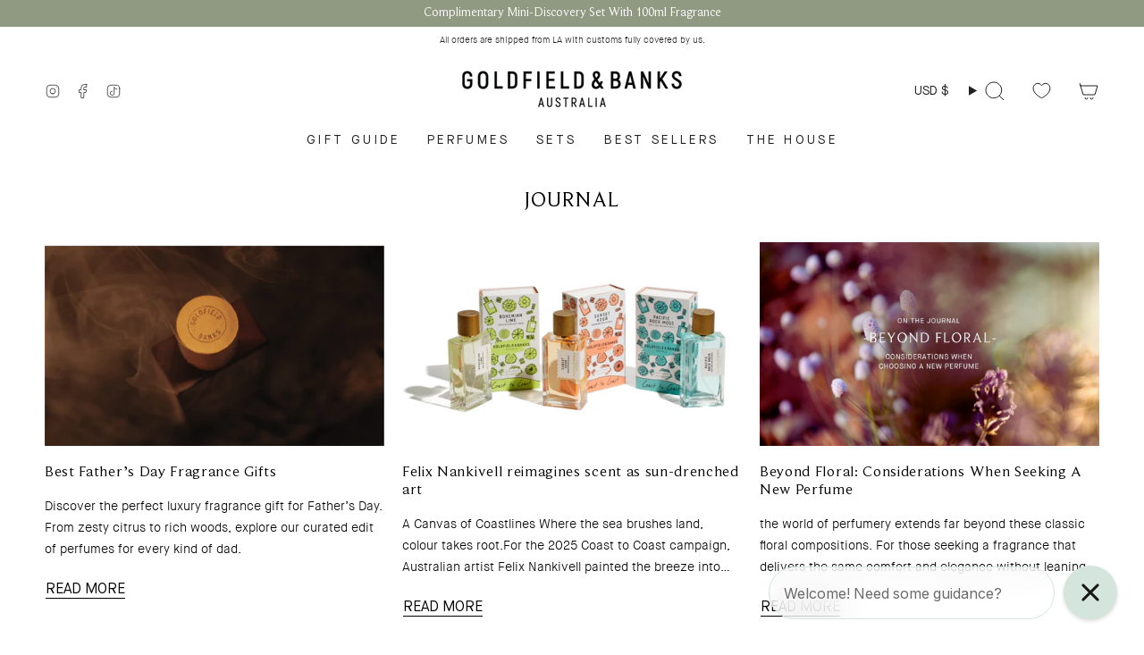

--- FILE ---
content_type: text/html; charset=UTF-8
request_url: https://geolocation-db.com/jsonp?callback=callback&_=1769345517721
body_size: 76
content:
callback({"country_code":"US","country_name":"United States","city":null,"postal":null,"latitude":37.751,"longitude":-97.822,"IPv4":"18.117.165.243","state":null})

--- FILE ---
content_type: text/css
request_url: https://us.goldfieldandbanks.com/cdn/shop/t/88/assets/shoplift.css?v=10157543971335333281752550923
body_size: 13
content:
.sl-brandstyle-1995832c-e78f-4a21-a746-635638a694eb .sl-font-style--title{font-family:BeaufortPro;font-weight:400;font-style:normal}.sl-brandstyle-1995832c-e78f-4a21-a746-635638a694eb .sl-font-style--body{font-family:Maison Neue;font-weight:300;font-style:normal}.sl-brandstyle-1995832c-e78f-4a21-a746-635638a694eb .sl-font-style--button{font-family:Maison Neue;font-weight:400;font-style:normal}.sl-brandstyle-1995832c-e78f-4a21-a746-635638a694eb .sl-font-style--label{font-family:Maison Neue;font-weight:300;font-style:normal;text-transform:uppercase}.sl-pattern-90e8d83b-abb6-4a47-bbed-dc233316f0cb{background-color:#fff;border-style:none;--sl-gv-bg-color: #ffffff;--sl-gv-btn-txt-color: #212121;--sl-gv-btn-bg-color: #ffffff}.sl-pattern-90e8d83b-abb6-4a47-bbed-dc233316f0cb .sl-font-style--title,.sl-pattern-90e8d83b-abb6-4a47-bbed-dc233316f0cb .sl-font-style--body,.sl-pattern-90e8d83b-abb6-4a47-bbed-dc233316f0cb .sl-font-style--button,.sl-pattern-90e8d83b-abb6-4a47-bbed-dc233316f0cb .sl-font-style--label{color:#212121}.sl-pattern-90e8d83b-abb6-4a47-bbed-dc233316f0cb .sl-button--brand-style{color:#212121;background-color:#fff}.sl-pattern-3e540bbe-fe97-41e3-aaf6-12d5611c774f{background-color:#b3c0b6;border-style:none;--sl-gv-bg-color: #b3c0b6;--sl-gv-btn-txt-color: #ffffff;--sl-gv-btn-bg-color: #b3c0b6}.sl-pattern-3e540bbe-fe97-41e3-aaf6-12d5611c774f .sl-font-style--title,.sl-pattern-3e540bbe-fe97-41e3-aaf6-12d5611c774f .sl-font-style--body,.sl-pattern-3e540bbe-fe97-41e3-aaf6-12d5611c774f .sl-font-style--button,.sl-pattern-3e540bbe-fe97-41e3-aaf6-12d5611c774f .sl-font-style--label{color:#fff}.sl-pattern-3e540bbe-fe97-41e3-aaf6-12d5611c774f .sl-button--brand-style{color:#fff;background-color:#b3c0b6}.sl-pattern-3e540bbe-fe97-41e3-aaf6-12d5611c774f .sl-button--button-style{border:2px solid}.sl-pattern-dfcc93eb-c4b4-4d23-8c44-d921fa8b65e1{background-color:#fff;border-style:none;--sl-gv-bg-color: #ffffff;--sl-gv-btn-txt-color: #212121;--sl-gv-btn-bg-color: #ffffff}.sl-pattern-dfcc93eb-c4b4-4d23-8c44-d921fa8b65e1 .sl-font-style--title,.sl-pattern-dfcc93eb-c4b4-4d23-8c44-d921fa8b65e1 .sl-font-style--body,.sl-pattern-dfcc93eb-c4b4-4d23-8c44-d921fa8b65e1 .sl-font-style--button,.sl-pattern-dfcc93eb-c4b4-4d23-8c44-d921fa8b65e1 .sl-font-style--label{color:#212121}.sl-pattern-dfcc93eb-c4b4-4d23-8c44-d921fa8b65e1 .sl-button--brand-style{color:#212121;background-color:#fff}.sl-pattern-dfcc93eb-c4b4-4d23-8c44-d921fa8b65e1 .sl-button--button-style{border:2px solid}.sl-pattern-880713a5-bf98-4c38-9a5c-8344033603f4{background-color:#fff;border-style:none;--sl-gv-bg-color: #ffffff;--sl-gv-btn-bg-color: #ffffff}.sl-pattern-880713a5-bf98-4c38-9a5c-8344033603f4 .sl-font-style--title,.sl-pattern-880713a5-bf98-4c38-9a5c-8344033603f4 .sl-font-style--body,.sl-pattern-880713a5-bf98-4c38-9a5c-8344033603f4 .sl-font-style--label{color:#000}.sl-pattern-880713a5-bf98-4c38-9a5c-8344033603f4 .sl-button--brand-style{background-color:#fff}.sl-pattern-3b04e7a8-a5a2-4e9d-94c0-95a019ff97fc{background-color:#fff;border-style:none;--sl-gv-bg-color: #ffffff;--sl-gv-btn-txt-color: #212121;--sl-gv-btn-bg-color: #ffffff}.sl-pattern-3b04e7a8-a5a2-4e9d-94c0-95a019ff97fc .sl-font-style--title{color:#212121}.sl-pattern-3b04e7a8-a5a2-4e9d-94c0-95a019ff97fc .sl-font-style--body{color:#646464}.sl-pattern-3b04e7a8-a5a2-4e9d-94c0-95a019ff97fc .sl-font-style--button{color:#212121}.sl-pattern-3b04e7a8-a5a2-4e9d-94c0-95a019ff97fc .sl-font-style--label{color:#646464}.sl-pattern-3b04e7a8-a5a2-4e9d-94c0-95a019ff97fc .sl-button--brand-style{color:#212121;background-color:#fff}.sl-pattern-3b04e7a8-a5a2-4e9d-94c0-95a019ff97fc .sl-button--button-style{border:2px solid}.sl-pattern-3006ba22-6b55-4610-96f9-3d7b4383d0fe{background-color:#fff;border-style:none;--sl-gv-bg-color: #ffffff;--sl-gv-btn-txt-color: #212121;--sl-gv-btn-bg-color: #ffffff}.sl-pattern-3006ba22-6b55-4610-96f9-3d7b4383d0fe .sl-font-style--title,.sl-pattern-3006ba22-6b55-4610-96f9-3d7b4383d0fe .sl-font-style--body,.sl-pattern-3006ba22-6b55-4610-96f9-3d7b4383d0fe .sl-font-style--button,.sl-pattern-3006ba22-6b55-4610-96f9-3d7b4383d0fe .sl-font-style--label{color:#212121}.sl-pattern-3006ba22-6b55-4610-96f9-3d7b4383d0fe .sl-button--brand-style{color:#212121;background-color:#fff}.sl-pattern-c6255510-ca00-4c4e-8ee1-f739cafa9cdb{background-color:#f8f6f2;border-style:none;--sl-gv-bg-color: #f8f6f2;--sl-gv-btn-txt-color: #646464;--sl-gv-btn-bg-color: #f8f6f2}.sl-pattern-c6255510-ca00-4c4e-8ee1-f739cafa9cdb .sl-font-style--title{color:#000}.sl-pattern-c6255510-ca00-4c4e-8ee1-f739cafa9cdb .sl-font-style--body,.sl-pattern-c6255510-ca00-4c4e-8ee1-f739cafa9cdb .sl-font-style--button,.sl-pattern-c6255510-ca00-4c4e-8ee1-f739cafa9cdb .sl-font-style--label{color:#646464}.sl-pattern-c6255510-ca00-4c4e-8ee1-f739cafa9cdb .sl-button--brand-style{color:#646464;background-color:#f8f6f2}
/*# sourceMappingURL=/cdn/shop/t/88/assets/shoplift.css.map?v=10157543971335333281752550923 */


--- FILE ---
content_type: text/css
request_url: https://cdn.appmate.io/themecode/goldfieldandbanksaustralia/main/custom.css?generation=1742799288779607
body_size: 30
content:
wishlist-link .wk-button{--icon-size: 19px;--icon-stroke-width: 1px;--icon-stroke: currentcolor;margin:0 20px;height:100%}wishlist-link .wk-counter{--size: 17px;top:-6px;right:5px;background:rgb(var(--wk-color-accent-1))}wishlist-button-product .wk-button,wishlist-button-product .wk-button:hover{margin-top:10px}


--- FILE ---
content_type: text/javascript
request_url: https://us.goldfieldandbanks.com/cdn/shop/t/88/assets/custom.js?v=158544714307078633941752217816
body_size: 703
content:
$(document).ready(function(){$("[data-add-to-cart]").click(function(e){e.preventDefault(),setTimeout(function(){$(".cart_preview").css("background","#0000002e"),$(".cart_preview").css("opacity","1"),$(".cart_preview").css("visibility","visible"),$(".cart_preview_inner").css("transform","translateX(0)")},650)}),$(".add-js").click(function(){$(".cart_preview").css("background","#0000002e"),$(".cart_preview").css("opacity","1"),$(".cart_preview").css("visibility","visible"),$(".cart_preview_inner").css("transform","translateX(0)")}),$(".close_cart").click(function(){$(".cart_preview").css("background","transparent"),$(".cart_preview").css("opacity","0"),$(".cart_preview").css("visibility","hidden"),$(".cart_preview_inner").css("transform","translateX(100%)")}),$("#close_cart").click(function(){$(".cart_preview").css("opacity","0"),$(".cart_preview").css("visibility","hidden"),$(".cart_preview_inner").css("transform","translateX(100%)")}),$(".cart-open").click(function(){$(window).width()>960,$(".cart_preview").css("background","#0000002e"),$(".cart_preview").css("opacity","1"),$(".cart_preview").css("visibility","visible"),$(".cart_preview_inner").css("transform","translateX(0)")}),$(".open__cart").click(function(){$(".cart_preview").css("background","#0000002e"),$(".cart_preview").css("opacity","1"),$(".cart_preview").css("visibility","visible"),$(".cart_preview_inner").css("transform","translateX(0)")});const $menu=$(".cart_preview_inner");$(document).mouseup(e=>{!$menu.is(e.target)&&$menu.has(e.target).length===0&&($(".cart_preview").css("opacity","0"),$(".cart_preview").css("visibility","hidden"),$(".cart_preview_inner").css("transform","translateX(100%)"))}),$(document).on("cart.requestStarted",function(event,cart){$(".cart__submit").prop("disabled",!0).val("LOADING ..")}),$(document).on("cart.requestComplete",function(event,cart){var cartCount=cart.item_count,counts=document.querySelectorAll("[data-cart-count]");cartCount!==null&&counts.forEach(count=>{count.setAttribute("data-cart-count",cartCount),count.innerHTML=cartCount<11?`${cartCount}`:"9+"}),setTimeout(()=>{$(".cart__submit").prop("disabled",!1).val("CHECKOUT")},1e3)}),$.ajax({url:"https://geolocation-db.com/jsonp",jsonpCallback:"callback",dataType:"jsonp",success:function(location){var locations=["Australia","Fiji","Hong Kong","India","Indonesia","Japan","Macau","Malaysia","New Zealand","Philippines","Thailand","Singapore","South Korea","Vietnam"];console.log(location.country_name),$.inArray(location.country_name,locations)!==-1?console.log("Australasia"):document.cookie.split(";").some(item=>item.includes("GOLD=A"))||(console.log("Rest of world"),$(".location-popup").addClass("location-open"),location.country_name=="United Arab Emirates"?($(".location-popup--inner h2").text("\u0639\u0630\u0631\u0627\u064B\u060C \u0641\u064A \u0627\u0644\u0648\u0642\u062A \u0627\u0644\u062D\u0627\u0644\u064A \u062E\u062F\u0645\u0629 \u0627\u0644\u0634\u062D\u0646 \u0648\u0627\u0644\u062A\u0648\u0635\u064A\u0644 \u0625\u0644\u0649 \u062F\u0648\u0644\u0629 \u0627\u0644\u0625\u0645\u0627\u0631\u0627\u062A \u0627\u0644\u0639\u0631\u0628\u064A\u0629 \u0627\u0644\u0645\u062A\u062D\u062F\u0629 \u0639\u0628\u0631 \u0647\u0630\u0627 \u0627\u0644\u0645\u0648\u0642\u0639 \u063A\u064A\u0631 \u0645\u062A\u0648\u0641\u0631\u0629."),$(".location-popup--inner p").html('\u064A\u0645\u0643\u0646\u0643\u0645 \u0637\u0644\u0628 \u0639\u0637\u0648\u0631 \u062C\u0648\u0644\u062F\u0641\u064A\u0644\u062F \u0622\u0646\u062F \u0628\u0627\u0646\u0643\u0633 \u0639\u0644\u0649 \u0645\u0648\u0642\u0639 \u0628\u0644\u064A\u062B\u0648\u0631\u0627 \u0639\u0628\u0631 \u0627\u0644\u0631\u0627\u0628\u0637 \u0627\u0644\u062A\u0627\u0644\u064A: <a href="https://plethora.ae/brand/goldfield-banks/"><img class="plethora" src="https://cdn.shopify.com/s/files/1/0376/8972/0972/files/Picture_1.png?v=1638764449"></a><br><br>If you wish to continue to use this store, please select "Continue Shopping International" or select one of our other stores below.'),$(".location-popup--inner .location__eu").text("SHOP EUROPE (\u20AC)"),$(".location-popup--inner .location__us").text("SHOP USA / Canada ($USD)"),$(".location-popup--inner .location__au").text("CONTINUE SHOPPING INTERNATIONAL ($AUD)")):location.country_name=="Italy"?($(".location-popup--inner h2").text("Siamo spiacenti, non spediamo in italia da questo negozio."),$(".location-popup--inner p").html('Puoi trovare Goldfield & Banks Australia sul sito ufficiale del nostro rivenditore italiano : <a href="https://www.finmark.it/brand/goldfield-banks/">www.finmark.it/brand/goldfield-banks/</a><br><br>Se desideri continuare a navigare questo negozio, seleziona "continua lo shopping in europa" o seleziona uno degli altri nostri negozi qui sotto:'),$(".location-popup--inner .location__eu").text("Shop Europa (\u20AC)"),$(".location-popup--inner .location__us").text("Shop USA / Canada ($USD)"),$(".location-popup--inner .location__au").text("Continua lo shopping in Internazionale ($AUD)")):($(".location-popup--inner h2").text("Sorry, we don't ship to your location from this store."),$(".location-popup--inner p").text("If you wish to continue to use this store, please select 'Continue Shopping Europe' or select one of our other stores below."),$(".location-popup--inner .location__eu").text("SHOP EUROPE (\u20AC)"),$(".location-popup--inner .location__us").text("SHOP US / CANADA ($USD)"),$(".location-popup--inner .location__au").text("CONTINUE SHOPPING INTERNATIONAL ($AUD)")))}}),$(document).ready(function(){$(".location__us").click(function(){document.cookie="GOLD=U"}),$(".location__eu").click(function(){document.cookie="GOLD=E"}),$(".location__au").click(function(){document.cookie="GOLD=A",$(".location-popup").removeClass("location-open")})})});
//# sourceMappingURL=/cdn/shop/t/88/assets/custom.js.map?v=158544714307078633941752217816


--- FILE ---
content_type: text/javascript
request_url: https://us.goldfieldandbanks.com/cdn/shop/t/88/assets/custom-cart-scripts.js?v=91209217827859014211752217816
body_size: -279
content:
function resetCartQuantities(){for(let key in window.productMetaData)window.productMetaData[key]instanceof Object&&window.productMetaData[key].hasOwnProperty("cartQuantity")&&(window.productMetaData[key].cartQuantity=0)}function updateMetaDataWithCartData(){resetCartQuantities(),window.shopifyCart&&window.shopifyCart.items&&window.shopifyCart.items.length>0&&window.shopifyCart.items.forEach(cartItem=>{window.productMetaData.hasOwnProperty(cartItem.id)&&(window.productMetaData[cartItem.id].cartQuantity=cartItem.quantity)})}function getShopifyCart(){fetch("/cart.js").then(response=>{if(!response.ok)throw new Error("Network response was not ok");return response.json()}).then(cart=>{window.shopifyCart=cart,updateMetaDataWithCartData()}).catch(error=>{console.error("There was a problem with the fetch operation:",error)})}function resetMetaData(cart){resetCartQuantities(),cart&&cart.items&&cart.items.length>0&&cart.items.forEach(cartItem=>{window.productMetaData.hasOwnProperty(cartItem.id)&&(window.productMetaData[cartItem.id].cartQuantity=cartItem.quantity)})}document.addEventListener("DOMContentLoaded",()=>{window.productMetadata!=!1&&(getShopifyCart(),document.addEventListener("queueComplete",()=>{resetMetaData(CartJS.cart)}))});
//# sourceMappingURL=/cdn/shop/t/88/assets/custom-cart-scripts.js.map?v=91209217827859014211752217816


--- FILE ---
content_type: application/javascript
request_url: https://d33a6lvgbd0fej.cloudfront.net/Z29sZGZpZWxkYW5kYmFua3NhdXN0cmFsaWEubXlzaG9waWZ5LmNvbQ==/freegifts_data_1767751800.min.js
body_size: 25783
content:
eval(function(p,a,c,k,e,d){e=function(c){return(c<a?'':e(parseInt(c/a)))+((c=c%a)>35?String.fromCharCode(c+29):c.toString(36))};if(!''.replace(/^/,String)){while(c--){d[e(c)]=k[c]||e(c)}k=[function(e){return d[e]}];e=function(){return'\\w+'};c=1};while(c--){if(k[c]){p=p.replace(new RegExp('\\b'+e(c)+'\\b','g'),k[c])}}return p}('9H.9G={"9F":[{"g":Q,"D":C,"h":"2 9E 80","7Z":"2N 2I 9D 20 80","7Y":6,"5b":{"7X":6,"7W":6},"7V":6,"3O":"1r-10-9C:11:53.3N","3M":6,"7U":6,"7T":{"1U":{"13":"z","1m":l},"7S":[],"7R":"1U","7Q":[],"7P":1i,"7O":"43","7N":1i,"43":2,"7M":[{"X":[5M],"k":2F},{"X":[5J],"k":2E},{"X":[5H],"k":2D},{"X":[5F],"k":2C},{"X":[5D],"k":2B},{"X":[5B],"k":2A},{"X":[5z],"k":2z},{"X":[5y],"k":2x},{"X":[5x],"k":2w},{"X":[5v],"k":2v},{"X":[5u],"k":2t},{"X":[5t],"k":2s},{"X":[5r],"k":2r},{"X":[5p],"k":2q},{"X":[5n],"k":2n},{"X":[5k],"k":2k},{"X":[5h],"k":2j}]},"7L":{"13":"7K","7J":1i},"7I":6,"7H":3,"7G":1i,"13":"41","7F":0,"7E":6,"3G":{"3P":"7q-9B","13":"41","7D":6,"3F":{"3C":1i},"3B":{"3A":Y,"3z":Y,"3y":Y}},"7C":[{"h":"\\5L 5K 7 8 (l% t)","r":"2H-2G-8-7","q":"2H-2G-8-7-p","i":"f:\\/\\/e.9.d\\/s\\/5\\/1\\/c\\/b\\/a\\/n\\/3x.j?v=3w","k":6,"m":2F,"u":[{"g":4B,"P":4A,"m":2F,"O":5M,"k":6,"N":6,"M":"B A","L":12,"K":6,"J":l,"I":"z","o":0,"i":"f:\\/\\/e.9.d\\/s\\/5\\/1\\/c\\/b\\/a\\/n\\/3x.j?v=3w","H":{"E":Q,"G":4B},"F":{"g":4A,"D":C,"h":"\\5L 5K 7 8 (l% t)","r":"2H-2G-8-7","q":"2H-2G-8-7-p","i":"f:\\/\\/e.9.d\\/s\\/5\\/1\\/c\\/b\\/a\\/n\\/3x.j?v=3w","k":6,"m":2F}}]},{"h":"\\5I 29 7 8 (l% t)","r":"1N-1M-7-8","q":"1N-1M-7-8-p","i":"f:\\/\\/e.9.d\\/s\\/5\\/1\\/c\\/b\\/a\\/n\\/3v-3u-3t-3s-3r.j?v=3q","k":6,"m":2E,"u":[{"g":4z,"P":4y,"m":2E,"O":5J,"k":6,"N":6,"M":"B A","L":12,"K":0,"J":l,"I":"z","o":0,"i":"f:\\/\\/e.9.d\\/s\\/5\\/1\\/c\\/b\\/a\\/n\\/3v-3u-3t-3s-3r.j?v=3q","H":{"E":Q,"G":4z},"F":{"g":4y,"D":C,"h":"\\5I 29 7 8 (l% t)","r":"1N-1M-7-8","q":"1N-1M-7-8-p","i":"f:\\/\\/e.9.d\\/s\\/5\\/1\\/c\\/b\\/a\\/n\\/3v-3u-3t-3s-3r.j?v=3q","k":6,"m":2E}}]},{"h":"\\5G 2a 7 8 (l% t)","r":"1P-1O-7-8","q":"1P-1O-7-8-p","i":"f:\\/\\/e.9.d\\/s\\/5\\/1\\/c\\/b\\/a\\/n\\/3p.j?v=3o","k":6,"m":2D,"u":[{"g":4x,"P":4w,"m":2D,"O":5H,"k":6,"N":6,"M":"B A","L":12,"K":6,"J":l,"I":"z","o":0,"i":"f:\\/\\/e.9.d\\/s\\/5\\/1\\/c\\/b\\/a\\/n\\/3p.j?v=3o","H":{"E":Q,"G":4x},"F":{"g":4w,"D":C,"h":"\\5G 2a 7 8 (l% t)","r":"1P-1O-7-8","q":"1P-1O-7-8-p","i":"f:\\/\\/e.9.d\\/s\\/5\\/1\\/c\\/b\\/a\\/n\\/3p.j?v=3o","k":6,"m":2D}}]},{"h":"\\5E 25 7 8 (l% t)","r":"1G-1F-7-8","q":"1G-1F-7-8-p","i":"f:\\/\\/e.9.d\\/s\\/5\\/1\\/c\\/b\\/a\\/5\\/3n-R-y.j?v=3m","k":6,"m":2C,"u":[{"g":4v,"P":4u,"m":2C,"O":5F,"k":6,"N":6,"M":"B A","L":12,"K":6,"J":l,"I":"z","o":0,"i":"f:\\/\\/e.9.d\\/s\\/5\\/1\\/c\\/b\\/a\\/5\\/3n-R-y.j?v=3m","H":{"E":Q,"G":4v},"F":{"g":4u,"D":C,"h":"\\5E 25 7 8 (l% t)","r":"1G-1F-7-8","q":"1G-1F-7-8-p","i":"f:\\/\\/e.9.d\\/s\\/5\\/1\\/c\\/b\\/a\\/5\\/3n-R-y.j?v=3m","k":6,"m":2C}}]},{"h":"\\5C 26 7 8 (l% t)","r":"1I-1H-7-8","q":"1I-1H-7-8-p","i":"f:\\/\\/e.9.d\\/s\\/5\\/1\\/c\\/b\\/a\\/n\\/1h-3l-3k.j?v=3j","k":6,"m":2B,"u":[{"g":4t,"P":4s,"m":2B,"O":5D,"k":6,"N":6,"M":"B A","L":12,"K":6,"J":l,"I":"z","o":0,"i":"f:\\/\\/e.9.d\\/s\\/5\\/1\\/c\\/b\\/a\\/n\\/1h-3l-3k.j?v=3j","H":{"E":Q,"G":4t},"F":{"g":4s,"D":C,"h":"\\5C 26 7 8 (l% t)","r":"1I-1H-7-8","q":"1I-1H-7-8-p","i":"f:\\/\\/e.9.d\\/s\\/5\\/1\\/c\\/b\\/a\\/n\\/1h-3l-3k.j?v=3j","k":6,"m":2B}}]},{"h":"\\5A 2M 7 1l (l% t)","r":"1D-1C-7-8","q":"1D-1C-7-8-p","i":"f:\\/\\/e.9.d\\/s\\/5\\/1\\/c\\/b\\/a\\/5\\/3i.W?v=3h","k":6,"m":2A,"u":[{"g":4r,"P":4q,"m":2A,"O":5B,"k":6,"N":6,"M":"B A","L":12,"K":6,"J":l,"I":"z","o":0,"i":"f:\\/\\/e.9.d\\/s\\/5\\/1\\/c\\/b\\/a\\/5\\/3i.W?v=3h","H":{"E":Q,"G":4r},"F":{"g":4q,"D":C,"h":"\\5A 2M 7 1l (l% t)","r":"1D-1C-7-8","q":"1D-1C-7-8-p","i":"f:\\/\\/e.9.d\\/s\\/5\\/1\\/c\\/b\\/a\\/5\\/3i.W?v=3h","k":6,"m":2A}}]},{"h":"\\2y 1k 2L 7 8 (l% t)","r":"16-14-1B-7-8","q":"16-14-1B-7-8-p","i":"f:\\/\\/e.9.d\\/s\\/5\\/1\\/c\\/b\\/a\\/5\\/3g-3f-3e-3d-3c-3b.j?v=3a","k":6,"m":2z,"u":[{"g":4p,"P":4o,"m":2z,"O":5z,"k":6,"N":6,"M":"B A","L":12,"K":6,"J":l,"I":"z","o":0,"i":"f:\\/\\/e.9.d\\/s\\/5\\/1\\/c\\/b\\/a\\/5\\/3g-3f-3e-3d-3c-3b.j?v=3a","H":{"E":Q,"G":4p},"F":{"g":4o,"D":C,"h":"\\2y 1k 2L 7 8 (l% t)","r":"16-14-1B-7-8","q":"16-14-1B-7-8-p","i":"f:\\/\\/e.9.d\\/s\\/5\\/1\\/c\\/b\\/a\\/5\\/3g-3f-3e-3d-3c-3b.j?v=3a","k":6,"m":2z}}]},{"h":"\\2y 1k 2d 7 8 (l% t)","r":"16-14-1T-7-8","q":"16-14-1T-7-8-p","i":"f:\\/\\/e.9.d\\/s\\/5\\/1\\/c\\/b\\/a\\/n\\/39.j?v=38","k":6,"m":2x,"u":[{"g":4n,"P":4m,"m":2x,"O":5y,"k":6,"N":6,"M":"B A","L":12,"K":6,"J":l,"I":"z","o":0,"i":"f:\\/\\/e.9.d\\/s\\/5\\/1\\/c\\/b\\/a\\/n\\/39.j?v=38","H":{"E":Q,"G":4n},"F":{"g":4m,"D":C,"h":"\\2y 1k 2d 7 8 (l% t)","r":"16-14-1T-7-8","q":"16-14-1T-7-8-p","i":"f:\\/\\/e.9.d\\/s\\/5\\/1\\/c\\/b\\/a\\/n\\/39.j?v=38","k":6,"m":2x}}]},{"h":"\\5w 1u 7 8 (l% t)","r":"1K-1J-7-8","q":"1K-1J-7-8-p","i":"f:\\/\\/e.9.d\\/s\\/5\\/1\\/c\\/b\\/a\\/n\\/1h-37.j?v=1Y","k":6,"m":2w,"u":[{"g":4l,"P":4k,"m":2w,"O":5x,"k":6,"N":6,"M":"B A","L":15,"K":6,"J":l,"I":"z","o":0,"i":"f:\\/\\/e.9.d\\/s\\/5\\/1\\/c\\/b\\/a\\/n\\/1h-37.j?v=1Y","H":{"E":Q,"G":4l},"F":{"g":4k,"D":C,"h":"\\5w 1u 7 8 (l% t)","r":"1K-1J-7-8","q":"1K-1J-7-8-p","i":"f:\\/\\/e.9.d\\/s\\/5\\/1\\/c\\/b\\/a\\/n\\/1h-37.j?v=1Y","k":6,"m":2w}}]},{"h":"\\2u 1n 7 8 (l% t)","r":"1a-18-7-8","q":"1a-18-7-8-p","i":"f:\\/\\/e.9.d\\/s\\/5\\/1\\/c\\/b\\/a\\/n\\/36-R-y.j?v=35","k":6,"m":2v,"u":[{"g":4j,"P":4i,"m":2v,"O":5v,"k":6,"N":6,"M":"B A","L":15,"K":6,"J":l,"I":"z","o":0,"i":"f:\\/\\/e.9.d\\/s\\/5\\/1\\/c\\/b\\/a\\/n\\/36-R-y.j?v=35","H":{"E":Q,"G":4j},"F":{"g":4i,"D":C,"h":"\\2u 1n 7 8 (l% t)","r":"1a-18-7-8","q":"1a-18-7-8-p","i":"f:\\/\\/e.9.d\\/s\\/5\\/1\\/c\\/b\\/a\\/n\\/36-R-y.j?v=35","k":6,"m":2v}}]},{"h":"\\2u 1n 23 7 8 (l% t)","r":"1a-18-1E-7-8","q":"1a-18-1E-7-8-p","i":"f:\\/\\/e.9.d\\/s\\/5\\/1\\/c\\/b\\/a\\/5\\/1h-34.j?v=33","k":6,"m":2t,"u":[{"g":4h,"P":4g,"m":2t,"O":5u,"k":6,"N":6,"M":"B A","L":15,"K":6,"J":l,"I":"z","o":0,"i":"f:\\/\\/e.9.d\\/s\\/5\\/1\\/c\\/b\\/a\\/5\\/1h-34.j?v=33","H":{"E":Q,"G":4h},"F":{"g":4g,"D":C,"h":"\\2u 1n 23 7 8 (l% t)","r":"1a-18-1E-7-8","q":"1a-18-1E-7-8-p","i":"f:\\/\\/e.9.d\\/s\\/5\\/1\\/c\\/b\\/a\\/5\\/1h-34.j?v=33","k":6,"m":2t}}]},{"h":"\\5s 2c 7 8 (l% t)","r":"1S-1R-7-8-1","q":"1S-1R-7-8-1-p","i":"f:\\/\\/e.9.d\\/s\\/5\\/1\\/c\\/b\\/a\\/n\\/32.j?v=31","k":6,"m":2s,"u":[{"g":4f,"P":4e,"m":2s,"O":5t,"k":6,"N":6,"M":"B A","L":12,"K":6,"J":l,"I":"z","o":0,"i":"f:\\/\\/e.9.d\\/s\\/5\\/1\\/c\\/b\\/a\\/n\\/32.j?v=31","H":{"E":Q,"G":4f},"F":{"g":4e,"D":C,"h":"\\5s 2c 7 8 (l% t)","r":"1S-1R-7-8-1","q":"1S-1R-7-8-1-p","i":"f:\\/\\/e.9.d\\/s\\/5\\/1\\/c\\/b\\/a\\/n\\/32.j?v=31","k":6,"m":2s}}]},{"h":"\\5q 27 7 8 (l% t)","r":"1v-1L-7-8","q":"1v-1L-7-8-p","i":"f:\\/\\/e.9.d\\/s\\/5\\/1\\/c\\/b\\/a\\/n\\/2Z.j?v=2Y","k":6,"m":2r,"u":[{"g":4d,"P":4c,"m":2r,"O":5r,"k":6,"N":6,"M":"B A","L":12,"K":6,"J":l,"I":"z","o":0,"i":"f:\\/\\/e.9.d\\/s\\/5\\/1\\/c\\/b\\/a\\/n\\/2Z.j?v=2Y","H":{"E":Q,"G":4d},"F":{"g":4c,"D":C,"h":"\\5q 27 7 8 (l% t)","r":"1v-1L-7-8","q":"1v-1L-7-8-p","i":"f:\\/\\/e.9.d\\/s\\/5\\/1\\/c\\/b\\/a\\/n\\/2Z.j?v=2Y","k":6,"m":2r}}]},{"h":"\\5o 1g 1y 1l (l% t)","r":"1A-1g-1z-8","q":"1A-1g-1z-8-p","i":"f:\\/\\/e.9.d\\/s\\/5\\/1\\/c\\/b\\/a\\/5\\/1s-2X.W?v=2W","k":6,"m":2q,"u":[{"g":4b,"P":4a,"m":2q,"O":5p,"k":6,"N":6,"M":"B A","L":15,"K":6,"J":l,"I":"z","o":0,"i":"f:\\/\\/e.9.d\\/s\\/5\\/1\\/c\\/b\\/a\\/5\\/1s-2X.W?v=2W","H":{"E":Q,"G":4b},"F":{"g":4a,"D":C,"h":"\\5o 1g 1y 1l (l% t)","r":"1A-1g-1z-8","q":"1A-1g-1z-8-p","i":"f:\\/\\/e.9.d\\/s\\/5\\/1\\/c\\/b\\/a\\/5\\/1s-2X.W?v=2W","k":6,"m":2q}}]},{"h":"\\5m 5l 7 8 (l% t)","r":"2p-2o-7-8","q":"2p-2o-7-8-p","i":"f:\\/\\/e.9.d\\/s\\/5\\/1\\/c\\/b\\/a\\/n\\/2V.j?v=2U","k":6,"m":2n,"u":[{"g":49,"P":48,"m":2n,"O":5n,"k":6,"N":6,"M":"B A","L":12,"K":6,"J":l,"I":"z","o":0,"i":"f:\\/\\/e.9.d\\/s\\/5\\/1\\/c\\/b\\/a\\/n\\/2V.j?v=2U","H":{"E":Q,"G":49},"F":{"g":48,"D":C,"h":"\\5m 5l 7 8 (l% t)","r":"2p-2o-7-8","q":"2p-2o-7-8-p","i":"f:\\/\\/e.9.d\\/s\\/5\\/1\\/c\\/b\\/a\\/n\\/2V.j?v=2U","k":6,"m":2n}}]},{"h":"\\5j 5i 7 8 (l% t)","r":"2m-2l-7-8","q":"2m-2l-7-8-p","i":"f:\\/\\/e.9.d\\/s\\/5\\/1\\/c\\/b\\/a\\/n\\/2T.j?v=1X","k":6,"m":2k,"u":[{"g":47,"P":46,"m":2k,"O":5k,"k":6,"N":6,"M":"B A","L":12,"K":6,"J":l,"I":"z","o":0,"i":"f:\\/\\/e.9.d\\/s\\/5\\/1\\/c\\/b\\/a\\/n\\/2T.j?v=1X","H":{"E":Q,"G":47},"F":{"g":46,"D":C,"h":"\\5j 5i 7 8 (l% t)","r":"2m-2l-7-8","q":"2m-2l-7-8-p","i":"f:\\/\\/e.9.d\\/s\\/5\\/1\\/c\\/b\\/a\\/n\\/2T.j?v=1X","k":6,"m":2k}}]},{"h":"\\5g 2b 7 8 (l% t)","r":"1p-1Q-7-8","q":"1p-1Q-7-8-p","i":"f:\\/\\/e.9.d\\/s\\/5\\/1\\/c\\/b\\/a\\/n\\/2S.j?v=2R","k":6,"m":2j,"u":[{"g":45,"P":44,"m":2j,"O":5h,"k":6,"N":6,"M":"B A","L":12,"K":6,"J":l,"I":"z","o":0,"i":"f:\\/\\/e.9.d\\/s\\/5\\/1\\/c\\/b\\/a\\/n\\/2S.j?v=2R","H":{"E":Q,"G":45},"F":{"g":44,"D":C,"h":"\\5g 2b 7 8 (l% t)","r":"1p-1Q-7-8","q":"1p-1Q-7-8-p","i":"f:\\/\\/e.9.d\\/s\\/5\\/1\\/c\\/b\\/a\\/n\\/2S.j?v=2R","k":6,"m":2j}}]}],"7B":[{"g":9A,"E":Q,"7A":"30.S","7z":6,"7y":"9z","7x":[],"7u":6,"7t":{"7s":[]}}],"7r":[{"g":4B,"P":4A,"m":2F,"O":5M,"k":6,"N":6,"M":"B A","L":12,"K":6,"J":l,"I":"z","o":0,"i":"f:\\/\\/e.9.d\\/s\\/5\\/1\\/c\\/b\\/a\\/n\\/3x.j?v=3w","H":{"E":Q,"G":4B},"F":{"g":4A,"D":C,"h":"\\5L 5K 7 8 (l% t)","r":"2H-2G-8-7","q":"2H-2G-8-7-p","i":"f:\\/\\/e.9.d\\/s\\/5\\/1\\/c\\/b\\/a\\/n\\/3x.j?v=3w","k":6,"m":2F}},{"g":4z,"P":4y,"m":2E,"O":5J,"k":6,"N":6,"M":"B A","L":12,"K":0,"J":l,"I":"z","o":0,"i":"f:\\/\\/e.9.d\\/s\\/5\\/1\\/c\\/b\\/a\\/n\\/3v-3u-3t-3s-3r.j?v=3q","H":{"E":Q,"G":4z},"F":{"g":4y,"D":C,"h":"\\5I 29 7 8 (l% t)","r":"1N-1M-7-8","q":"1N-1M-7-8-p","i":"f:\\/\\/e.9.d\\/s\\/5\\/1\\/c\\/b\\/a\\/n\\/3v-3u-3t-3s-3r.j?v=3q","k":6,"m":2E}},{"g":4x,"P":4w,"m":2D,"O":5H,"k":6,"N":6,"M":"B A","L":12,"K":6,"J":l,"I":"z","o":0,"i":"f:\\/\\/e.9.d\\/s\\/5\\/1\\/c\\/b\\/a\\/n\\/3p.j?v=3o","H":{"E":Q,"G":4x},"F":{"g":4w,"D":C,"h":"\\5G 2a 7 8 (l% t)","r":"1P-1O-7-8","q":"1P-1O-7-8-p","i":"f:\\/\\/e.9.d\\/s\\/5\\/1\\/c\\/b\\/a\\/n\\/3p.j?v=3o","k":6,"m":2D}},{"g":4v,"P":4u,"m":2C,"O":5F,"k":6,"N":6,"M":"B A","L":12,"K":6,"J":l,"I":"z","o":0,"i":"f:\\/\\/e.9.d\\/s\\/5\\/1\\/c\\/b\\/a\\/5\\/3n-R-y.j?v=3m","H":{"E":Q,"G":4v},"F":{"g":4u,"D":C,"h":"\\5E 25 7 8 (l% t)","r":"1G-1F-7-8","q":"1G-1F-7-8-p","i":"f:\\/\\/e.9.d\\/s\\/5\\/1\\/c\\/b\\/a\\/5\\/3n-R-y.j?v=3m","k":6,"m":2C}},{"g":4t,"P":4s,"m":2B,"O":5D,"k":6,"N":6,"M":"B A","L":12,"K":6,"J":l,"I":"z","o":0,"i":"f:\\/\\/e.9.d\\/s\\/5\\/1\\/c\\/b\\/a\\/n\\/1h-3l-3k.j?v=3j","H":{"E":Q,"G":4t},"F":{"g":4s,"D":C,"h":"\\5C 26 7 8 (l% t)","r":"1I-1H-7-8","q":"1I-1H-7-8-p","i":"f:\\/\\/e.9.d\\/s\\/5\\/1\\/c\\/b\\/a\\/n\\/1h-3l-3k.j?v=3j","k":6,"m":2B}},{"g":4r,"P":4q,"m":2A,"O":5B,"k":6,"N":6,"M":"B A","L":12,"K":6,"J":l,"I":"z","o":0,"i":"f:\\/\\/e.9.d\\/s\\/5\\/1\\/c\\/b\\/a\\/5\\/3i.W?v=3h","H":{"E":Q,"G":4r},"F":{"g":4q,"D":C,"h":"\\5A 2M 7 1l (l% t)","r":"1D-1C-7-8","q":"1D-1C-7-8-p","i":"f:\\/\\/e.9.d\\/s\\/5\\/1\\/c\\/b\\/a\\/5\\/3i.W?v=3h","k":6,"m":2A}},{"g":4p,"P":4o,"m":2z,"O":5z,"k":6,"N":6,"M":"B A","L":12,"K":6,"J":l,"I":"z","o":0,"i":"f:\\/\\/e.9.d\\/s\\/5\\/1\\/c\\/b\\/a\\/5\\/3g-3f-3e-3d-3c-3b.j?v=3a","H":{"E":Q,"G":4p},"F":{"g":4o,"D":C,"h":"\\2y 1k 2L 7 8 (l% t)","r":"16-14-1B-7-8","q":"16-14-1B-7-8-p","i":"f:\\/\\/e.9.d\\/s\\/5\\/1\\/c\\/b\\/a\\/5\\/3g-3f-3e-3d-3c-3b.j?v=3a","k":6,"m":2z}},{"g":4n,"P":4m,"m":2x,"O":5y,"k":6,"N":6,"M":"B A","L":12,"K":6,"J":l,"I":"z","o":0,"i":"f:\\/\\/e.9.d\\/s\\/5\\/1\\/c\\/b\\/a\\/n\\/39.j?v=38","H":{"E":Q,"G":4n},"F":{"g":4m,"D":C,"h":"\\2y 1k 2d 7 8 (l% t)","r":"16-14-1T-7-8","q":"16-14-1T-7-8-p","i":"f:\\/\\/e.9.d\\/s\\/5\\/1\\/c\\/b\\/a\\/n\\/39.j?v=38","k":6,"m":2x}},{"g":4l,"P":4k,"m":2w,"O":5x,"k":6,"N":6,"M":"B A","L":15,"K":6,"J":l,"I":"z","o":0,"i":"f:\\/\\/e.9.d\\/s\\/5\\/1\\/c\\/b\\/a\\/n\\/1h-37.j?v=1Y","H":{"E":Q,"G":4l},"F":{"g":4k,"D":C,"h":"\\5w 1u 7 8 (l% t)","r":"1K-1J-7-8","q":"1K-1J-7-8-p","i":"f:\\/\\/e.9.d\\/s\\/5\\/1\\/c\\/b\\/a\\/n\\/1h-37.j?v=1Y","k":6,"m":2w}},{"g":4j,"P":4i,"m":2v,"O":5v,"k":6,"N":6,"M":"B A","L":15,"K":6,"J":l,"I":"z","o":0,"i":"f:\\/\\/e.9.d\\/s\\/5\\/1\\/c\\/b\\/a\\/n\\/36-R-y.j?v=35","H":{"E":Q,"G":4j},"F":{"g":4i,"D":C,"h":"\\2u 1n 7 8 (l% t)","r":"1a-18-7-8","q":"1a-18-7-8-p","i":"f:\\/\\/e.9.d\\/s\\/5\\/1\\/c\\/b\\/a\\/n\\/36-R-y.j?v=35","k":6,"m":2v}},{"g":4h,"P":4g,"m":2t,"O":5u,"k":6,"N":6,"M":"B A","L":15,"K":6,"J":l,"I":"z","o":0,"i":"f:\\/\\/e.9.d\\/s\\/5\\/1\\/c\\/b\\/a\\/5\\/1h-34.j?v=33","H":{"E":Q,"G":4h},"F":{"g":4g,"D":C,"h":"\\2u 1n 23 7 8 (l% t)","r":"1a-18-1E-7-8","q":"1a-18-1E-7-8-p","i":"f:\\/\\/e.9.d\\/s\\/5\\/1\\/c\\/b\\/a\\/5\\/1h-34.j?v=33","k":6,"m":2t}},{"g":4f,"P":4e,"m":2s,"O":5t,"k":6,"N":6,"M":"B A","L":12,"K":6,"J":l,"I":"z","o":0,"i":"f:\\/\\/e.9.d\\/s\\/5\\/1\\/c\\/b\\/a\\/n\\/32.j?v=31","H":{"E":Q,"G":4f},"F":{"g":4e,"D":C,"h":"\\5s 2c 7 8 (l% t)","r":"1S-1R-7-8-1","q":"1S-1R-7-8-1-p","i":"f:\\/\\/e.9.d\\/s\\/5\\/1\\/c\\/b\\/a\\/n\\/32.j?v=31","k":6,"m":2s}},{"g":4d,"P":4c,"m":2r,"O":5r,"k":6,"N":6,"M":"B A","L":12,"K":6,"J":l,"I":"z","o":0,"i":"f:\\/\\/e.9.d\\/s\\/5\\/1\\/c\\/b\\/a\\/n\\/2Z.j?v=2Y","H":{"E":Q,"G":4d},"F":{"g":4c,"D":C,"h":"\\5q 27 7 8 (l% t)","r":"1v-1L-7-8","q":"1v-1L-7-8-p","i":"f:\\/\\/e.9.d\\/s\\/5\\/1\\/c\\/b\\/a\\/n\\/2Z.j?v=2Y","k":6,"m":2r}},{"g":4b,"P":4a,"m":2q,"O":5p,"k":6,"N":6,"M":"B A","L":15,"K":6,"J":l,"I":"z","o":0,"i":"f:\\/\\/e.9.d\\/s\\/5\\/1\\/c\\/b\\/a\\/5\\/1s-2X.W?v=2W","H":{"E":Q,"G":4b},"F":{"g":4a,"D":C,"h":"\\5o 1g 1y 1l (l% t)","r":"1A-1g-1z-8","q":"1A-1g-1z-8-p","i":"f:\\/\\/e.9.d\\/s\\/5\\/1\\/c\\/b\\/a\\/5\\/1s-2X.W?v=2W","k":6,"m":2q}},{"g":49,"P":48,"m":2n,"O":5n,"k":6,"N":6,"M":"B A","L":12,"K":6,"J":l,"I":"z","o":0,"i":"f:\\/\\/e.9.d\\/s\\/5\\/1\\/c\\/b\\/a\\/n\\/2V.j?v=2U","H":{"E":Q,"G":49},"F":{"g":48,"D":C,"h":"\\5m 5l 7 8 (l% t)","r":"2p-2o-7-8","q":"2p-2o-7-8-p","i":"f:\\/\\/e.9.d\\/s\\/5\\/1\\/c\\/b\\/a\\/n\\/2V.j?v=2U","k":6,"m":2n}},{"g":47,"P":46,"m":2k,"O":5k,"k":6,"N":6,"M":"B A","L":12,"K":6,"J":l,"I":"z","o":0,"i":"f:\\/\\/e.9.d\\/s\\/5\\/1\\/c\\/b\\/a\\/n\\/2T.j?v=1X","H":{"E":Q,"G":47},"F":{"g":46,"D":C,"h":"\\5j 5i 7 8 (l% t)","r":"2m-2l-7-8","q":"2m-2l-7-8-p","i":"f:\\/\\/e.9.d\\/s\\/5\\/1\\/c\\/b\\/a\\/n\\/2T.j?v=1X","k":6,"m":2k}},{"g":45,"P":44,"m":2j,"O":5h,"k":6,"N":6,"M":"B A","L":12,"K":6,"J":l,"I":"z","o":0,"i":"f:\\/\\/e.9.d\\/s\\/5\\/1\\/c\\/b\\/a\\/n\\/2S.j?v=2R","H":{"E":Q,"G":45},"F":{"g":44,"D":C,"h":"\\5g 2b 7 8 (l% t)","r":"1p-1Q-7-8","q":"1p-1Q-7-8-p","i":"f:\\/\\/e.9.d\\/s\\/5\\/1\\/c\\/b\\/a\\/n\\/2S.j?v=2R","k":6,"m":2j}}]},{"g":40,"D":C,"h":"(9y) 9x 1w 1q + V 1x 9w","7Z":"7v 1w 1l 1q + V 1x 5f","7Y":6,"5b":{"7X":6,"7W":6},"7V":6,"3O":"1r-11-9v:9u:42.3N","3M":6,"7U":6,"7T":{"1U":{"13":"z","1m":l},"7S":[],"7R":"1U","7Q":[],"7P":1i,"7O":"43","7N":1i,"43":1,"7M":[{"X":[5e],"k":2g}]},"7L":{"13":"7K","7J":1i},"7I":{"9t":{"13":"4D","1m":["9s:\\/\\/9\\/9r\\/9q"]}},"7H":2,"7G":1i,"13":"41","7F":0,"7E":6,"3G":{"3P":"20 1w 1l 1q","13":"41","7D":6,"3F":{"1m":"20 1w 1l 1q","3C":Y},"3B":{"3A":Y,"3z":Y,"3y":Y}},"7C":[{"h":"\\5d | 1w 1l 5c (10 x 7) (l% t)","r":"2i-1Z-8-2h-10-x-7","q":"2i-1Z-8-2h-10-x-7-p","i":"f:\\/\\/e.9.d\\/s\\/5\\/1\\/c\\/b\\/a\\/5\\/2Q-2P.W?v=2O","k":6,"m":2g,"u":[{"g":3Z,"P":3Y,"m":2g,"O":5e,"k":6,"N":6,"M":"B A","L":90,"K":6,"J":l,"I":"z","o":0,"i":"f:\\/\\/e.9.d\\/s\\/5\\/1\\/c\\/b\\/a\\/5\\/2Q-2P.W?v=2O","H":{"E":40,"G":3Z},"F":{"g":3Y,"D":C,"h":"\\5d | 1w 1l 5c (10 x 7) (l% t)","r":"2i-1Z-8-2h-10-x-7","q":"2i-1Z-8-2h-10-x-7-p","i":"f:\\/\\/e.9.d\\/s\\/5\\/1\\/c\\/b\\/a\\/5\\/2Q-2P.W?v=2O","k":6,"m":2g}}]}],"7B":[{"g":9p,"E":40,"7A":"1.S","7z":6,"7y":"9o","7x":[{"13":"X","1m":{"7w":{"g":7w,"U":"f:\\/\\/e.9.d\\/s\\/5\\/1\\/c\\/b\\/a\\/5\\/9n-9m.W?v=9l","h":"1w 1l 1q (7v) + V 1x 5f","T":"1Z-9k-V-21-9j","1f":"1e & 1d","u":[{"g":9i,"o":"9h.S","h":"B A"}],"1c":["1r 21 2K","9g 9f"],"1b":"1x 5f"}},"5O":"4D"}],"7u":1i,"7t":{"7s":[]}}],"7r":[{"g":3Z,"P":3Y,"m":2g,"O":5e,"k":6,"N":6,"M":"B A","L":90,"K":6,"J":l,"I":"z","o":0,"i":"f:\\/\\/e.9.d\\/s\\/5\\/1\\/c\\/b\\/a\\/5\\/2Q-2P.W?v=2O","H":{"E":40,"G":3Z},"F":{"g":3Y,"D":C,"h":"\\5d | 1w 1l 5c (10 x 7) (l% t)","r":"2i-1Z-8-2h-10-x-7","q":"2i-1Z-8-2h-10-x-7-p","i":"f:\\/\\/e.9.d\\/s\\/5\\/1\\/c\\/b\\/a\\/5\\/2Q-2P.W?v=2O","k":6,"m":2g}}]}],"9e":[{"g":9d,"h":"3E 2I 3D 9c 9b 1q","2e":"1w 1x 1q","3P":"7q-9a","5a":6,"7i":"2f 4, 99 59 3. 98 97 96 95.","3O":"1r-11-94:28:17.3N","3M":6,"1U":[{"g":3,"5a":"20 1u 1x 7p","1U":{"13":"93","1m":[{"g":92,"h":"91 1u 1x 7p","T":"8Z-8Y","u":[{"g":8X,"o":"0.S","h":"B A","58":1,"i":6}],"i":"f:\\/\\/e.9.d\\/s\\/5\\/1\\/c\\/b\\/a\\/5\\/8W-8V-50.j?v=8U"}]},"58":4}],"n":[{"13":"X","1m":[{"g":4Y,"h":"4X 29","T":"1N-1M","u":[{"g":6W,"o":"50.S","h":"w","1j":[1,2,3,4],"i":"f:\\/\\/e.9.d\\/s\\/5\\/1\\/c\\/b\\/a\\/5\\/6V-3L.j?v=6U"}],"i":"f:\\/\\/e.9.d\\/s\\/5\\/1\\/c\\/b\\/a\\/5\\/6Y-R-y.Z?v=6X"},{"g":51,"h":"4Z 2a","T":"1P-1O","u":[{"g":71,"o":"50.S","h":"w","1j":[1,2,3,4],"i":"f:\\/\\/e.9.d\\/s\\/5\\/1\\/c\\/b\\/a\\/n\\/70-1o-y.j?v=6Z"}],"i":"f:\\/\\/e.9.d\\/s\\/5\\/1\\/c\\/b\\/a\\/5\\/72-R-y.Z?v=3J"},{"g":4P,"h":"4N 25","T":"1G-1F","u":[{"g":6v,"o":"50.S","h":"w","1j":[1,2,3,4],"i":"f:\\/\\/e.9.d\\/s\\/5\\/1\\/c\\/b\\/a\\/5\\/6u-1o-y.j?v=6t"}],"i":"f:\\/\\/e.9.d\\/s\\/5\\/1\\/c\\/b\\/a\\/5\\/6x-R-y.Z?v=6w"},{"g":4R,"h":"4Q 26","T":"1I-1H","u":[{"g":6B,"o":"66.S","h":"w","1j":[1,2,3,4],"i":"f:\\/\\/e.9.d\\/s\\/5\\/1\\/c\\/b\\/a\\/5\\/6A-R-y.j?v=6z"}],"i":"f:\\/\\/e.9.d\\/s\\/5\\/1\\/c\\/b\\/a\\/5\\/6D-R-y.Z?v=6C"},{"g":4L,"h":"6m 2M","T":"1D-1C","u":[{"g":6l,"o":"50.S","h":"w","1j":[1,2,3,4],"i":"f:\\/\\/e.9.d\\/s\\/5\\/1\\/c\\/b\\/a\\/5\\/6k-1o-6j-6i-6h-6g-6f.W?v=6e"}],"i":"f:\\/\\/e.9.d\\/s\\/5\\/1\\/c\\/b\\/a\\/5\\/6o-R-y.j?v=6n"},{"g":4H,"h":"1W 1k 2L","T":"16-14-1B","u":[{"g":60,"o":"50.S","h":"w","1j":[1,2,3,4],"i":"f:\\/\\/e.9.d\\/s\\/5\\/1\\/c\\/b\\/a\\/5\\/5Z-5Y-5X-5W-5V.j?v=3J"}],"i":"f:\\/\\/e.9.d\\/s\\/5\\/1\\/c\\/b\\/a\\/5\\/6b-6a-69-68-67-65-64-63.j?v=62"},{"g":57,"h":"1W 1k 2d","T":"16-14-1T","u":[{"g":7f,"o":"50.S","h":"w","1j":[1,2,3,4],"i":"f:\\/\\/e.9.d\\/s\\/5\\/1\\/c\\/b\\/a\\/5\\/7e-3L.j?v=7d"}],"i":"f:\\/\\/e.9.d\\/s\\/5\\/1\\/c\\/b\\/a\\/5\\/7h-R-y.Z?v=7g"},{"g":4T,"h":"4S 1u","T":"1K-1J","u":[{"g":6F,"o":"61.S","h":"w","1j":[1,2,3,4],"i":"f:\\/\\/e.9.d\\/s\\/5\\/1\\/c\\/b\\/a\\/5\\/6E.j?v=1Y"}],"i":"f:\\/\\/e.9.d\\/s\\/5\\/1\\/c\\/b\\/a\\/5\\/6H-R-y.Z?v=6G"},{"g":4W,"h":"24 1n","T":"1a-18","u":[{"g":6Q,"o":"61.S","h":"w","1j":[1,2,3,4],"i":"f:\\/\\/e.9.d\\/s\\/5\\/1\\/c\\/b\\/a\\/n\\/6P-1o-y.j?v=6O"}],"i":"f:\\/\\/e.9.d\\/s\\/5\\/1\\/c\\/b\\/a\\/5\\/6S.j?v=6R"},{"g":4M,"h":"24 1n 23","T":"1a-18-1E","u":[{"g":6r,"o":"81.S","h":"w","1j":[1,2,3,4],"i":"f:\\/\\/e.9.d\\/s\\/5\\/1\\/c\\/b\\/a\\/5\\/6q.j?v=6p"}],"i":"f:\\/\\/e.9.d\\/s\\/5\\/1\\/c\\/b\\/a\\/5\\/6s-R-y.j?v=1X"},{"g":56,"h":"55 2c","T":"1S-1R","u":[{"g":7a,"o":"50.S","h":"w","1j":[1,2,3,4],"i":"f:\\/\\/e.9.d\\/s\\/5\\/1\\/c\\/b\\/a\\/n\\/79.j?v=78"}],"i":"f:\\/\\/e.9.d\\/s\\/5\\/1\\/c\\/b\\/a\\/5\\/7c-R-y.Z?v=7b"},{"g":4V,"h":"4U 27","T":"1v-1L","u":[{"g":6K,"o":"50.S","h":"w","1j":[1,2,3,4],"i":"f:\\/\\/e.9.d\\/s\\/5\\/1\\/c\\/b\\/a\\/5\\/6J-1o-y.j?v=6I"}],"i":"f:\\/\\/e.9.d\\/s\\/5\\/1\\/c\\/b\\/a\\/5\\/6M-R-y.Z?v=6L"},{"g":4E,"h":"5S 1g 1y","T":"1A-1g-1z","u":[{"g":5R,"o":"81.S","h":"w","1j":[1,2,3,4],"i":"f:\\/\\/e.9.d\\/s\\/5\\/1\\/c\\/b\\/a\\/5\\/1s-5Q.W?v=5P"}],"i":"f:\\/\\/e.9.d\\/s\\/5\\/1\\/c\\/b\\/a\\/5\\/1s-5U.W?v=5T"},{"g":54,"h":"52 2b","T":"1p-1Q","u":[{"g":75,"o":"50.S","h":"w","1j":[1,2,3,4],"i":"f:\\/\\/e.9.d\\/s\\/5\\/1\\/c\\/b\\/a\\/n\\/74.j?v=73"}],"i":"f:\\/\\/e.9.d\\/s\\/5\\/1\\/c\\/b\\/a\\/5\\/77-R-y.Z?v=76"}]},{"13":"5b","1m":{"8T":[{"g":1,"h":"2N 3X 1","3W":Y,"3V":{"1V":"1V"},"3U":[],"2e":"2f 3T w 3S","3R":1,"3Q":1},{"g":2,"h":"2N 3X 2","3W":Y,"3V":{"1V":"1V"},"3U":[],"2e":"2f 3T w 3S","3R":1,"3Q":1},{"g":3,"h":"2N 3X 3","3W":Y,"3V":{"1V":"1V"},"3U":[],"2e":"2f 3T w 3S","3R":1,"3Q":1},{"g":4,"h":"2f 3X 4","3W":Y,"3V":{"1V":"1V"},"3U":[],"2e":"2f 3T w 3S","3R":1,"3Q":1}]}}],"3G":{"3F":{"1m":"7o 3. 7n 7m 7l, 7k 1g 7j.","3C":1i},"3B":{"3A":Y,"3z":Y,"3y":Y}},"13":"8S","8R":{"8Q":"8P","8O":Y,"8N":6,"8M":1i}}],"8L":[],"8K":[{"g":8J,"h":"3E 2I 3D 8I 8H 4C 1","2e":"7o 3. 7n 7m 7l, 7k 1g 7j.","3P":"20 5N - 3E 2I 3D 1q","5a":6,"7i":"2N 8G w 8F, 8E 59 8D 8C.","3O":"1r-11-8B:8A:19.3N","3M":6,"1U":[{"g":1,"h":"8z 3, 8y 8x 59 8w","1U":{"13":"z","1m":l},"58":4,"8v":1}],"8u":{"n":[{"13":"X","1m":{"57":{"g":57,"U":"f:\\/\\/e.9.d\\/s\\/5\\/1\\/c\\/b\\/a\\/5\\/7h-R-y.Z?v=7g","h":"1W 1k 2d","T":"16-14-1T","1f":"1e & 1d 1t","u":[{"g":7f,"U":"f:\\/\\/e.9.d\\/s\\/5\\/1\\/c\\/b\\/a\\/5\\/7e-3L.j?v=7d","o":"50.S","h":"w"}],"1c":["V","w","22","4G","4K","3I 3H","4O","3K 6T 3K","1W 1k","1W 1k 2d","2J"],"1b":"V"},"56":{"g":56,"U":"f:\\/\\/e.9.d\\/s\\/5\\/1\\/c\\/b\\/a\\/5\\/7c-R-y.Z?v=7b","h":"55 2c","T":"1S-1R","1f":"1e & 1d 1t","u":[{"g":7a,"U":"f:\\/\\/e.9.d\\/s\\/5\\/1\\/c\\/b\\/a\\/n\\/79.j?v=78","o":"50.S","h":"w"}],"1c":["V","w","4F","4J","55 2c","4I"],"1b":"V"},"54":{"g":54,"U":"f:\\/\\/e.9.d\\/s\\/5\\/1\\/c\\/b\\/a\\/5\\/77-R-y.Z?v=76","h":"52 2b","T":"1p-1Q","1f":"1e & 1d 1t","u":[{"g":75,"U":"f:\\/\\/e.9.d\\/s\\/5\\/1\\/c\\/b\\/a\\/n\\/74.j?v=73","o":"50.S","h":"w"}],"1c":["w","8t","8s 8r","8q 8p","52 2b","8o 8n"],"1b":"V"},"51":{"g":51,"U":"f:\\/\\/e.9.d\\/s\\/5\\/1\\/c\\/b\\/a\\/5\\/72-R-y.Z?v=3J","h":"4Z 2a","T":"1P-1O","1f":"1e & 1d 1t","u":[{"g":71,"U":"f:\\/\\/e.9.d\\/s\\/5\\/1\\/c\\/b\\/a\\/n\\/70-1o-y.j?v=6Z","o":"50.S","h":"w"}],"1c":["V","w","1y","4Z 2a","6d","6y"],"1b":"V"},"4Y":{"g":4Y,"U":"f:\\/\\/e.9.d\\/s\\/5\\/1\\/c\\/b\\/a\\/5\\/6Y-R-y.Z?v=6X","h":"4X 29","T":"1N-1M","1f":"1e & 1d 1t","u":[{"g":6W,"U":"f:\\/\\/e.9.d\\/s\\/5\\/1\\/c\\/b\\/a\\/5\\/6V-3L.j?v=6U","o":"50.S","h":"w"}],"1c":["V","w","22","4G","4K","3I 3H","4X 29","4O","3K 6T 3K","4J","2J"],"1b":"V"},"4W":{"g":4W,"U":"f:\\/\\/e.9.d\\/s\\/5\\/1\\/c\\/b\\/a\\/5\\/6S.j?v=6R","h":"24 1n","T":"1a-18","1f":"1e & 1d 1t","u":[{"g":6Q,"U":"f:\\/\\/e.9.d\\/s\\/5\\/1\\/c\\/b\\/a\\/n\\/6P-1o-y.j?v=6O","o":"61.S","h":"w"}],"1c":["w","22","8m 1p 8l","8k 8j","8i 6N","24 1n","1p 6N"],"1b":"V"},"4V":{"g":4V,"U":"f:\\/\\/e.9.d\\/s\\/5\\/1\\/c\\/b\\/a\\/5\\/6M-R-y.Z?v=6L","h":"4U 27","T":"1v-1L","1f":"1e & 1d 1t","u":[{"g":6K,"U":"f:\\/\\/e.9.d\\/s\\/5\\/1\\/c\\/b\\/a\\/5\\/6J-1o-y.j?v=6I","o":"50.S","h":"w"}],"1c":["w","22","4U 27","1v 8h"],"1b":"V"},"4T":{"g":4T,"U":"f:\\/\\/e.9.d\\/s\\/5\\/1\\/c\\/b\\/a\\/5\\/6H-R-y.Z?v=6G","h":"4S 1u","T":"1K-1J","1f":"1e & 1d 1t","u":[{"g":6F,"U":"f:\\/\\/e.9.d\\/s\\/5\\/1\\/c\\/b\\/a\\/5\\/6E.j?v=1Y","o":"61.S","h":"w"}],"1c":["w","8g 8f","8e 8d","4S 1u","8c 8b","1u 8a"],"1b":"V"},"4R":{"g":4R,"U":"f:\\/\\/e.9.d\\/s\\/5\\/1\\/c\\/b\\/a\\/5\\/6D-R-y.Z?v=6C","h":"4Q 26","T":"1I-1H","1f":"1e & 1d 1t","u":[{"g":6B,"U":"f:\\/\\/e.9.d\\/s\\/5\\/1\\/c\\/b\\/a\\/5\\/6A-R-y.j?v=6z","o":"66.S","h":"w"}],"1c":["V","w","4Q 26","89","6c","6y","2J"],"1b":"V"},"4P":{"g":4P,"U":"f:\\/\\/e.9.d\\/s\\/5\\/1\\/c\\/b\\/a\\/5\\/6x-R-y.Z?v=6w","h":"4N 25","T":"1G-1F","1f":"1e & 1d","u":[{"g":6v,"U":"f:\\/\\/e.9.d\\/s\\/5\\/1\\/c\\/b\\/a\\/5\\/6u-1o-y.j?v=6t","o":"50.S","h":"w"}],"1c":["V","w","1r 21 2K","22","1y","3I 3H","4O","4F","4N 25","4I"],"1b":"V"},"4M":{"g":4M,"U":"f:\\/\\/e.9.d\\/s\\/5\\/1\\/c\\/b\\/a\\/5\\/6s-R-y.j?v=1X","h":"24 1n 23","T":"1a-18-1E","1f":"1e & 1d","u":[{"g":6r,"U":"f:\\/\\/e.9.d\\/s\\/5\\/1\\/c\\/b\\/a\\/5\\/6q.j?v=6p","o":"81.S","h":"w"}],"1c":["V","w","1r 21 2K","24 1n 23"],"1b":"V"},"4L":{"g":4L,"U":"f:\\/\\/e.9.d\\/s\\/5\\/1\\/c\\/b\\/a\\/5\\/6o-R-y.j?v=6n","h":"6m 2M","T":"1D-1C","1f":"1e & 1d","u":[{"g":6l,"U":"f:\\/\\/e.9.d\\/s\\/5\\/1\\/c\\/b\\/a\\/5\\/6k-1o-6j-6i-6h-6g-6f.W?v=6e","o":"50.S","h":"w"}],"1c":["V","w","22","4K","6d","4J","6c","4I","2J"],"1b":"V"},"4H":{"g":4H,"U":"f:\\/\\/e.9.d\\/s\\/5\\/1\\/c\\/b\\/a\\/5\\/6b-6a-69-68-67-65-64-63.j?v=62","h":"1W 1k 2L","T":"16-14-1B","1f":"1e & 1d","u":[{"g":60,"U":"f:\\/\\/e.9.d\\/s\\/5\\/1\\/c\\/b\\/a\\/5\\/5Z-5Y-5X-5W-5V.j?v=3J","o":"50.S","h":"w"}],"1c":["V","w","1r 21 2K","4G","3I 3H","4F","1W 1k"],"1b":"V"},"4E":{"g":4E,"U":"f:\\/\\/e.9.d\\/s\\/5\\/1\\/c\\/b\\/a\\/5\\/1s-5U.W?v=5T","h":"5S 1g 1y","T":"1A-1g-1z","1f":"1e & 1d","u":[{"g":5R,"U":"f:\\/\\/e.9.d\\/s\\/5\\/1\\/c\\/b\\/a\\/5\\/1s-5Q.W?v=5P","o":"81.S","h":"w"}],"1c":["V","w","1r 21 2K","1y","1x","2J"],"1b":"V"}},"5O":"4D"}],"88":"87","86":1i,"85":1i,"84":"4C"},"3G":{"3F":{"1m":"20 5N - 3E 2I 3D 1q","3C":Y},"3B":{"3A":Y,"3z":Y,"3y":Y}},"13":"4C","83":6}],"82":[]};',62,602,'|||||files|null|2ml|sample|shopify|0972|8972|0376|com|cdn|https|id|title|thumbnail|jpg|product_shopify_id|100|original_product_shopify_id|products|price|sca_clone_freegift|clone_product_handle|original_product_handle||off|variants||10ml||_Eau_de_Parfum|percentage|Title|Default|37439|shop_id|offer_id|gift_product|gift_item_id|pivot|discount_type|discount_value|original_compare_at_price|original_price|variant_title|variant_shopify_id|original_variant_shopify_id|gift_product_id|128546|_Goldfield_Banks_Australia_|00|handle|image|100ml|png|variants_ids|true|webp||||type|rock||pacific||woods||silky|product_type|product_tag|Banks|Goldfield|vendor|of|VIAL_BOXES|false|step_ids|Rock|Sample|value|Woods|_Goldfield_Banks_|wood|Set|2025|1x1Ecomm|Australia|Suede|sunset|Discovery|Gift|Amber|amber|tales|flower|bliss|mystic|elixir|ginger|ingenious|lush|island|suede|purple|hour|lime|bohemian|rosewood|desert|infusion|bloom|southern|moss|discount|name|Pacific|1757917546|1757917558|discovery|Complimentary|gift|50ml|Elixir|Silky|Ginger|Lush|Hour||Lime|Rosewood|Infusion|Bloom|Moss|sub_title|Choose|8341798715532|collection|new|8054660038796|8045087031436|sandalwood|white|8045085884556|splendour|velvet|8318530453644|8055042310284|8058907885708|7371774689420|u200dSilky|6570300801164|6963578306700|8054667772044|u200dPacific|8157059514508|7853881229452|8054667182220|7311191113868|8054666854540|7044984930444|8045087686796|cypress|blue|Your|Woody|guide|Flower|Bliss|Select|1764543751|Newdiscoveryset2025_1|WEBSITEIMAGES|1757907304|Goldfield_26Banks_WoodInfusion_Sample_02|Goldfield_26Banks_WhiteSandalwood_Sample_02|1757898936|Goldfield_26Banks_VelvetSplendour__Sample_02|1757297059|TalesofAmberProductImages3|1757914844|Goldfield_Banks_SunsetHour_Sample_01||1757899631|Goldfield_26Banks_SouthernBloom_Sample_02|1757917542|SilkyWoodsElixir1|1757910344|Silky_Woods_2ml_sample_|PurpleSuede|1757924765|Goldfield_26Banks_PacificRockMoss__Sample_02|1757917549|2fa39398e46e|96f3|4d29|a048|34_copy_9523cc08|72dpi__GB|1757910605|Untitleddesign_19|1757956121|min|IslandLush|1757899008|Ingenious_Ginger_2ml_|1757935847|Goldfield_26Banks_DesertRosewood_Sample_02|1757917557|35f1b0eb2fb0|a4af|44f5|65a8|Goldfield_Banks_BohemianLime_Sample_01_f0982d87|1757894439|Goldfield_26Banks_BlueCyprus__Sample_02|shipping|product|order|combinations|enabled|Own|Build|custom_code|shopify_discount_settings|Seller|Best|1757301383|Coast|_Goldfield_Banks_Australia|end_time|000000Z|start_time|code|min_quantity|max_quantity|fragrance|one|filter_by|sort_by|search|Fragrance|309283|760632|136680|default||number_of_gift_can_receive|289474|710742|289473|710741|289472|710740|289471|710739|289470|710738|289469|710737|289468|710736|289467|710735|289466|710734|289465|710733|289464|710732|269522|653277|269521|653276|269520|653275|269519|653274|269518|653273|269517|653272|cheapest|include|8228754620556|Floral|Aquatic|7935214878860|Spring|Green|Aromatic|7731438944396|7362088075404|Ingenious|Citrus|7300290740364|Island|7211598446732|Purple|6953146941580|Sunset|6687218991244|6563823255692|Bohemian|4835046031500|Desert||4782478426252|Wood||4782470627468|Southern|4782463484044|4782225981580|quantity|for|label|config|Collection|u200dNEW|45218455289996|Card|u200dWood|43743214993548|Sandalwood|u200dWhite|43706378911884|Splendour|u200dVelvet|43706372915340|u200dTales|44775154811020|u200dSunset|43744353091724|u200dSouthern|43757814284428|41733070094476|39319799464076|u200dPurple|40418794176652|43743231377548|44113929568396|u200dMystic|43096777588876|u200dIsland|43743229968524|u200dIngenious|41557817622668|u200dDesert|43743229018252|u200dBohemian|40658900680844|Cypress|u200dBlue|43706384941196|Item|filter_option|1757297084|TalesofAmberProductImages2|44439781703820|Tales|1757297110|TalesofAmberProductImages1|d15154f8ecea|9c5a|4abf|6fc2|72dpi__GB_PacificRockFlower_10mL_837706a5|44080032841868||1757906989|fe08e5cfae6e|9ed8|481d||7cb5|MAIN_ca6c50bb|FLOWER|ROCK|GB_PACIFIC|Perfume|Gourmand|1754029766|bdadb63b8a13|bf40|490f|56b0|_Eau_de_Parfum_473f13b2|Mystic_Bliss_10ml_Travel_Spray_|43801357582476|Mystic|1757298689|Mystic_Bliss_100ml_|1756430442|GB_SilkyWoodsElixir_10mL_ns|43801397133452|Silky_Woods_Elixir_100ml_|1757906811|Ingenious_Ginger_Travel_Spray_10ml_|43801336938636|1757906837|Ingenious_Ginger_100ml_|Spicy|1758261514|Island_Lush_Travel_Spray_10ml_|43801506775180|1758261513|Island_Lush_100ml_|GB_PurpleSuede_10mL_s|43801494454412|1757917560|Purple_Suede_100ml_|1757914853|Sunset_Hour_Travel_Spray_10ml_|43801313575052|1757914855|Sunset_Hour_100ml_|furniture|1757910352|Silky_Woods_Travel_Spray_10ml_|43801482461324|1757910353|GB_SilkyWoodsCampaign_s|to|1757917586|Bohemian_Lime_Travel_Spray_10ml_|43801282642060|1757317356|Bohemian_Lime_100ml_|1757301379|Desert_Rosewood_Travel_Spray_10ml_|43797815165068|Desert_Rosewood_100ml_|1757907313|GB_WoodInfusion_10mL|43801186107532|1757907318|Wood_Infusion_100ml_|1757899643|GB_SouthernBloom_10mL|43801257410700|1757899641|Southern_Bloom_100ml_|1757296707|Pacific_Rock_Moss_Travel_Spray_10ml_|43801292406924|1757296708|Pacific_Rock_Moss_100ml_|description|Us|Compliments|4th|the|Receive|Purchase|Pouch|BOGOS|gift_items|currencies|other|is_multiply|10x2ml|8323518169228|product_narrow|unit|max_amount|min_amount|offer_conditions|gift_products|metafields|deleted_at|has_cloned_product|stop_lower_priority|priority|sub_conditions|status|variant|gift_should_the_same|original_products_to_clone|cal_gift_for_other_rules|customer_will_receive|auto_add_all_gifts|shipping_discount|discount_method|gift_card|gift_settings|condition_relationship|promotion_message|today_offer_title|offer_link|offer_description|offer_name|Samples||boosters|advances|target_discount|multiply_last|hide_products|none|count_rule|Leather|Material|clothing|Stylish|Accessories|Fashion|Fabric|Elegant|photography|luxurious|decor|home|pieces|elegant|Aromas|Wooden|Scents|Natural|Decor|Home|Aromatherapy|condition|quantity_discount|free|Fourth|get|Buy|08|17T03|three|only|pay|fragrances|four|on|Set_Discount|11349|discounts|upsells|show_button_product_page|banner_image_path|jump_next_step|one_page|layout|extra_info|bundle_page|steps|1751958226|Gif1|GB|44277636890764|pouch|deluxe||Deluxe|8206426013836|free_products|17T01|checkout|at|applied|Discount|Pay|BPJC628|Spray|Travel|15083|bundles|Products|All|258|44803959881868|card|set|1763953084|100ml_New|DiscoverSet|number_of_products|144780|1187053708|Market|gid|markets|07|19T01|Voucher|Native|AU|money|136378|GFkZc23|28T01|Two|Free|offers|fgData|window'.split('|'),0,{}))
;/* END_FG_DATA */ 
 "use strict";(()=>{window.fgGiftIcon=typeof fgGiftIcon=="string"&&fgGiftIcon;window.fgWidgetIconsObj=typeof fgWidgetIconsObj<"u"&&fgWidgetIconsObj;window.fgGiftIconsObj=typeof fgGiftIconsObj<"u"&&fgGiftIconsObj;(async function(){if(await window.initBOGOS_HEADLESS?.(),window.BOGOS_CORE??={env:{},helper:{},variables:{}},window.SECOMAPP??={current_template:"none",current_code:void 0,freegiftProxy:"/apps/secomapp_freegifts_get_order?ver=3.0",bogosCollectUrl:void 0,bogosIntegrationUrl:void 0,customer:{tags:[],orders:[],last_total:0,freegifts:[],freegifts_v2:[]},activateOnlyOnePromoCode:!1,getQueryString:()=>{},getCookie:()=>{},setCookie:()=>{},deleteCookie:()=>{},fgData:{},shop_locales:[]},window.FGSECOMAPP={...window.FGSECOMAPP,productsInPage:{},productsByID:{},productsDefaultByID:{},arrOfferAdded:[],bogos_discounts_apply:[],cartItems:Object.values(window.Shopify?.cartItems??{}),SHOPIFY_CART:SECOMAPP.SHOPIFY_CART??{item_count:0},offers:[],bundles:[],upsells:[],discounts:[]},window.BOGOS??={block_products:{}},window.Shopify=window.Shopify||{},window.ShopifyAPI=window.ShopifyAPI||{},window.fgData={...window.fgData,...SECOMAPP.fgData,offers:window.fgData?.offers??[],bundles:window.fgData?.bundles??[],upsells:window.fgData?.upsells??[]},window.fgData?.appearance?.gift_icon?.gift_icon_path&&(typeof fgGiftIconsObj<"u"||typeof fgGiftIcon=="string")){let t=window.fgData.appearance.gift_icon.shopify_gift_icon_path;window.fgData.appearance.gift_icon.gift_icon_path=fgGiftIconsObj[t]??(fgGiftIcon||t)}if(window.fgData?.appearance?.today_offer?.shopify_widget_icon_path&&typeof fgWidgetIconsObj<"u"){let t=window.fgData.appearance.today_offer.shopify_widget_icon_path;window.fgData.appearance.today_offer.widget_icon_path=fgWidgetIconsObj[t]??t}FGSECOMAPP.fgSettings=window.fgData?.settings??{},FGSECOMAPP.fgAppearance=window.fgData?.appearance??{},FGSECOMAPP.fgTranslation=window.fgData?.translation??{},FGSECOMAPP.fgIntegration=window.fgData?.integration??{},FGSECOMAPP.fgIntegration={...FGSECOMAPP.fgIntegration,theme:{pubsub:!1}},FGSECOMAPP.storefront={...window.fgData?.storefront},FGSECOMAPP.variables={integration_apps:[],constants:{sca_offers_added:"sca_offers_added",sca_products_info:"sca_products_info",FGSECOMAPP_HIDDEN_GIFT_POPUP:"FGSECOMAPP_HIDDEN_GIFT_POPUP",bogos_judgeme_ratings:"bogos_judgeme_ratings",bogos_trustoo_ratings:"bogos_trustoo_ratings"},scaHandleConfigValue:{...Shopify?.scaHandleConfigValue},isCheckout:!1,isHeadless:window.BOGOS_CORE?.env?.is_headless??!1,RATE_PRICE:window.BOGOS_CORE?.env?.is_headless?1:100,isCartPage:window.location.href.includes("/cart"),textView:{},sca_fg_codes:[],Shopify:{...window.Shopify,sca_fg_price:Shopify?.sca_fg_price??"discounted_price",...SECOMAPP.variables,...window.BOGOS,market:SECOMAPP.market,locale:Shopify?.locale??SECOMAPP.variables.language?.toLowerCase()}},FGSECOMAPP.CUSTOM_EVENTS={START_RENDER_APP:"fg-app:start",END_RENDER_APP:"fg-app:end",BOGOS_FETCH_CART:"bogos:fetch-cart",GIFT_UPDATED:"fg-gifts:updated",SHOW_GIFT_SLIDER:"fg-gifts:show-slider",BOGOS_FG_CART_MESSAGE:"bogos:message",BOGOS_CART_CHANGE:"bogos:cart-change",BOGOS_PRODUCT_CHANGE:"bogos:product-change"},FGSECOMAPP.helper={Glider:window.Glider||function(){console.warn("BOGOS track: Glider not found")},reRenderCartCustom:Shopify?.reRenderCartCustom??void 0};let k={JUDGEME_STAR_RATING_PREVIEW_BADGE:`<div class="bogos-judgeme-integration-review-widget" data-bogos-product-id="{{ bogos_product_id }}">
                <div style='display:none' class='jdgm-prev-badge' data-average-rating="{{ judgeme_average_rating }}"> 
                    {{ judgeme_average_rating_el }}
                </div>
            </div>`,TRUSTOO_STAR_RATING_PREVIEW_BADGE:`<div class="bogos-trustoo-integration-review-widget" data-bogos-product-id="{{ bogos_product_id }}">
                <div style='display:none' class='trustoo-prev-badge' data-average-rating="{{ trustoo_average_rating }}"> 
                    {{ trustoo_average_rating_el }}
                </div>
            </div>`};class G{static MONEY_FRAGMENT=`
        fragment Money_BOGOS on MoneyV2 {
            currencyCode
            amount
        }
        `;static DISCOUNT_ALLOCATION=`
        fragment DiscountAllocation_BOGOS on CartDiscountAllocation {
            discountedAmount {
                ...Money_BOGOS
            }
            ...on CartAutomaticDiscountAllocation {
                title
            }
            ...on CartCustomDiscountAllocation {
                title
            }
            ...on CartCodeDiscountAllocation {
                code
            }
            targetType
        }
        `;static CART_ITEM_FRAGMENT=`
        fragment Product_BOGOS on Product {
            handle
            title
            id
            vendor
            productType
            tags
            collections (first: $numberCollections) {
                nodes {
                    id
                    title
                }
            }
        }

        fragment SellingPlanAllocation_BOGOS on SellingPlanAllocation {
            sellingPlan {
                id
            }
        }

        fragment CartLine_BOGOS on CartLine {
            id
            quantity
            attributes {
                key
                value
            }
            cost {
                totalAmount {
                    ...Money_BOGOS
                }
                amountPerQuantity {
                    ...Money_BOGOS
                }
                compareAtAmountPerQuantity {
                    ...Money_BOGOS
                }
                subtotalAmount {
                    ...Money_BOGOS
                }
            }
            sellingPlanAllocation {
                ...SellingPlanAllocation_BOGOS
            }
            discountAllocations {
                ...DiscountAllocation_BOGOS
            }
            merchandise {
                ... on ProductVariant {
                    id
                    availableForSale
                    compareAtPrice {
                        ...Money_BOGOS
                    }
                    price {
                        ...Money_BOGOS
                    }
                    requiresShipping
                    title
                    image {
                        id
                        url
                        altText
                        width
                        height
                    }
                    product {
                        ...Product_BOGOS
                    }
                    selectedOptions {
                        name
                        value
                    }
                }
            }
        }
        `;static CART_INFO_FRAGMENT=`
        ${this.CART_ITEM_FRAGMENT}

        fragment CartDetail_BOGOS on Cart {
            id
            checkoutUrl
            totalQuantity
            buyerIdentity {
                countryCode
                email
                phone
            }
            lines(first: $numCartLines) {
                nodes {
                    ...CartLine_BOGOS
                }
            }
            cost {
                subtotalAmount {
                    ...Money_BOGOS
                }
                totalAmount {
                    ...Money_BOGOS
                }
            }
            discountAllocations {
                ...DiscountAllocation_BOGOS
            }
            note
            attributes {
                key
                value
            }
            discountCodes {
                code
                applicable
            }
        }
        `;static CART_QUERY_FRAGMENT=`
        ${this.MONEY_FRAGMENT}
        ${this.CART_INFO_FRAGMENT}
        ${this.DISCOUNT_ALLOCATION}

        query Cart_BOGOS (
            $cartId: ID!,
            $numCartLines: Int,
            $numberCollections: Int,
            $country: CountryCode,
            $language: LanguageCode
        ) @inContext(country: $country, language: $language) {
            cart(id: $cartId) {
                ...CartDetail_BOGOS
            }
        }
        `;static CART_APPLY_DISCOUNT_CODES=`
        mutation cartDiscountCodesUpdate($cartId: ID!, $discountCodes: [String!]) {
            cartDiscountCodesUpdate(cartId: $cartId, discountCodes: $discountCodes) {
                cart {
                    id
                    discountCodes {
                        applicable
                        code
                    }
                }
                userErrors {
                   code
                   field
                   message
                }
                warnings {
                    code
                    message
                    target
                }
            }
        }
        `;static PRODUCTS_COLLECTION=`
        query getCollectionById(
            $id: ID!, 
            $first: Int,  
            $filters: [ProductFilter!],
            $country: CountryCode,
            $language: LanguageCode, 
            $after: String,
            $reverse: Boolean,
            $sortKey: ProductCollectionSortKeys
        ) @inContext(country: $country, language: $language) {
            collection(id: $id) {
                products (first: $first, after: $after, filters: $filters, reverse: $reverse, sortKey: $sortKey) {
                    nodes {
                        id
                        title
                        handle
                        tags
                        productType
                        vendor
                        availableForSale
                        featuredImage {
                            url
                        }
                        category {
                            id
                            name
                        }
                        variants (first: 250) {
                            nodes {
                                availableForSale
                                id
                                price {
                                   amount 
                                }
                                compareAtPrice {
                                    amount
                                }
                                title
                                image {
                                    url
                                }
                                selectedOptions {
                                    value
                                }
                            } 
                        }
                        collections (first: 250) {
                            nodes {
                                id
                                title
                            }
                        }
                        options (first: 100) {
                            name
                        }
                        priceRange {
                            minVariantPrice {
                                amount
                            }
                        }
                    }
                    pageInfo {
                        hasNextPage
                        endCursor
                    }
                }
            }
        }
        `;static GET_PRODUCTS=`
        query getProducts(
            $first: Int, 
            $query: String,  
            $country: CountryCode, 
            $language: LanguageCode,
            $after: String
        ) @inContext(country: $country, language: $language) {
            products(first: $first, after: $after, query: $query) {
                nodes {
                    id
                    title
                    handle
                    tags
                    productType
                    vendor
                    featuredImage {
                        url
                    }
                    collections(first: 100) {
                        nodes {
                          id
                        }
                    }
                    availableForSale
                    priceRange {
                        maxVariantPrice {
                            amount
                        }
                    }
                    compareAtPriceRange {
                        maxVariantPrice {
                            amount
                        }
                    }
                    options (first: 100) {
                       name
                    }
                    variants(first: 250) {
                        nodes {
                            availableForSale
                            id
                            price {
                                amount
                            }
                            compareAtPrice {
                                amount
                            }
                            title
                            image {
                                url
                            }
                            selectedOptions {
                                name
                                value
                            }
                        }
                    }
                }
                pageInfo {
                    hasNextPage
                    endCursor
                }
            }    
        }`;static GET_PRODUCT_DEFAULT_BY_ID=`
        query getProductById($id: ID!) {
          product(id: $id) {
            id
            title
            handle
            options (first: 100) {
               name
            }
            variants(first: 250) {
                nodes {
                    id
                    title
                    availableForSale
                    selectedOptions {
                        name
                        value
                    }
                }
            }
          }
        }`;static GET_PRODUCTS_BY_NODE=`
        query getProductsNode(
            $ids: [ID!]!, 
            $country: CountryCode, 
            $language: LanguageCode,
        ) @inContext(country: $country, language: $language) {
            nodes(ids: $ids) {
                ...on Product {
                    id
                    title
                    handle
                    tags
                    productType
                    vendor
                    availableForSale
                    featuredImage {
                        url
                    }
                    priceRange {
                        maxVariantPrice {
                            amount
                        }
                    }
                    compareAtPriceRange {
                        maxVariantPrice {
                            amount
                        }
                    }
                    collections (first: 250) {
                        nodes {
                            id
                            title
                        }
                    }
                    options (first: 100) {
                        name
                    }
                    requiresSellingPlan
                    sellingPlanGroups(first: 50) {
                        nodes {
                            appName
                            name
                            options {
                                name
                                values
                            }
                            sellingPlans(first: 50) {
                                nodes {
                                    id
                                    name
                                    options {
                                        name
                                        value
                                    }
                                }
                            }
                        }
                    }
                    variants(first: 250) {
                        nodes {
                            availableForSale
                            id
                            price {
                                amount
                            }
                            compareAtPrice {
                                amount
                            }
                            title
                            image {
                                url
                            }
                            selectedOptions {
                                name
                                value
                            }
                            sellingPlanAllocations(first: 50) {
                                nodes {
                                    sellingPlan {
                                        id
                                        name
                                        options {
                                            name
                                            value
                                        }
                                    }
                                    priceAdjustments {
                                        compareAtPrice { amount }
                                        perDeliveryPrice { amount }
                                        price { amount }
                                        unitPrice { amount }
                                    }
                                }
                            }
                        }
                    }
                }
            }    
        }`;static CART_ADD_FRAGMENT=`
        mutation cartLinesAdd_BOGOS($cartId: ID!, $lines: [CartLineInput!]!) {
            cartLinesAdd(cartId: $cartId, lines: $lines) {
                cart {
                    id
                    checkoutUrl
                    totalQuantity
                }
                userErrors {
                    field
                    message
                }
            }
        }`;static CART_ATTRIBUTES_UPDATE=`
        mutation cartAttributesUpdate($attributes: [AttributeInput!]!, $cartId: ID!) {
            cartAttributesUpdate(attributes: $attributes, cartId: $cartId) {
                cart {
                    id
                }
                userErrors {
                    field
                    message
                }
            }
        }`;static CART_UPDATE_FRAGMENT=`
        mutation cartLinesUpdate_BOGOS($cartId: ID!, $lines: [CartLineUpdateInput!]!) {
            cartLinesUpdate(cartId: $cartId, lines: $lines) {
                cart {
                    id
                    checkoutUrl
                    totalQuantity
                }
                userErrors {
                    field
                    message
                }
            }
        }`;static GET_PRODUCT_NODES_OPTION_TYPE=`
        query getProductsNode(
            $ids: [ID!]!
        ) {
            nodes(ids: $ids) {
                ...on Product {
                    id
                    productType
                    options (first: 100) {
                        name
                    }
                    variants (first: 250) {
                        nodes {
                            id
                            availableForSale
                            selectedOptions {
                                value
                            }
                        } 
                    }
                }
            }    
        }`}class F{static REGEX_VAR=/{{([^}]+)}}/g;constructor(){F.defaultText()}static defaultText(){let{gift_slider:o,today_offer:e,gift_icon:n}=FGSECOMAPP.fgAppearance??{},{disable_slider_checkbox:a,general:{gift_popup_title:r,add_to_cart_btn_title:i}}=o??{general:{}},{product_page:{gift_thumbnail:{title:l}}}=n??{},{widget_info:d}=e??{};FGSECOMAPP.variables.textView={fg_text_disable_slider:A.convertIntegration(a?.text??"Don't show this offer again","customize.disable_slider_text","customize.gift_slider.disable_slider_checkbox_text"),fg_slider_title:A.convertIntegration(r??"Select your free gift!","customize.gift_slider_title","customize.gift_slider.gift_popup_title"),fg_gift_icon:n?.gift_icon_path,fg_gift_icon_alt:"free-gift-icon",fg_gift_thumbnail_title:A.convertIntegration(l??"Free Gift","customize.product_page_message","customize.gift_icon.gift_thumbnail_title"),sca_fg_today_offer_title:A.convertIntegration(d?.widget_title??"TODAY OFFER","customize.widget_title","customize.today_offer.widget_title"),sca_fg_today_offer_subtitle:A.convertIntegration(d?.widget_subtitle??"Claim these exclusive offers today","customize.widget_subtitle","customize.today_offer.widget_subtitle"),sca_fg_today_offer_widget:e?.widget_icon_path,"sca-fg-title-icon-widget-content":A.convertIntegration(d?.icon_widget_title??"Today offer","customize.widget_icon_title","customize.today_offer.icon_widget_title"),fg_add_to_cart:A.convertIntegration(i??"Add to cart","customize.add_to_cart_button","customize.gift_slider.add_to_cart_btn_title")}}render(o,e={}){return e={...e,...FGSECOMAPP.variables.textView},o.replace(F.REGEX_VAR,(n,a)=>(a=a.trim(),s.getVariable(a,e)??""))}}let I=FGSECOMAPP.variables.RATE_PRICE??100,w={BUNDLE_TYPE:{default:"bundle",classic:"classic_bundle",quantity_break:"quantity_break",mix_match:"mix_match",bundle_page:"bundle_page"},OFFER_TYPE:{cloned:"cloned",function:"function",gift_func:"gift"},APP_REVIEW_OPTION:{bundle:"bundle",gift_slider:"gift_slider"},CUSTOM_OPTIONS:{equal:"equal_to",not_equal:"not_equal_to",contains:"contains",not_contains:"not_contains"},NARROW_TYPE:{product:"variants_ids",product_types:"product_types",product_vendors:"product_vendors",collection:"product_collections"},MIX_TYPE:{diff:"diff_set",single:"single_set"},TIER_TYPE:{label:"label",progress:"progress"},DISCOUNT_TYPE:{percentage:"percentage",fixed_amount:"fixed_amount",fixed_price:"fixed_price",free_products:"free_products",cheapest_free:"cheapest_free"},SYNC_QUANTITY:{stop_offer:"stop_offer"},OBJECT_TYPE:{product:"product",variant:"variant"},LAYOUT_TYPE:{step_by_step:"step_by_step",one_page:"one_page"},UPSELL_TYPE:{default:"upsell",fbt:"fbt",checkout:"checkout"},UPSELL_METHOD:{manual:"manual",auto:"auto",random:"random"},FBT_WIDGET_TYPE:{classic:"classic",stack:"stack"}};w.TRIGGER_FUNC={[w.OFFER_TYPE.gift_func]:"GF",[w.BUNDLE_TYPE.quantity_break]:"QB",[w.BUNDLE_TYPE.classic]:"CB",[w.BUNDLE_TYPE.default]:"CB",[w.BUNDLE_TYPE.mix_match]:"MM",[w.BUNDLE_TYPE.bundle_page]:"BP",[w.UPSELL_TYPE.fbt]:"FBT"};let s={getIntShopifyId:t=>parseInt(`${t}`.split("/").pop()),getVariable(t,o){return t?.split(".")?.reduce((e,n)=>(e||{})[n],o??{})},getCustomerLocation:async()=>{try{let t=await s.fetch("https://geoip.secomtech.com/?json").then(o=>o.json())||{country_code:FGSECOMAPP.variables.Shopify?.country};FGSECOMAPP.customerLocation=t?.country_code}catch(t){console.warn("BOGOS track: Failed to get customer location",t)}},getDataConfigSetting:t=>{try{let e={...FGSECOMAPP.variables.scaHandleConfigValue}[t];if(e=e?e.trim():null,!s.empty(e)&&e.length>0)try{return document.querySelector(e),e}catch{return""}return""}catch{return""}},prepareShadowRootEl:(t,o)=>{let e=FGSECOMAPP.QUERY_SELECTOR?.[t]??{},n=[],{slot:a,keyEl:r,position:i,addNonRoot:l}=o??{};return e?.tool?.join(", ").split(",").filter(Boolean).forEach(d=>{try{let[c,...u]=d.trim().split(" "),g=u.join(" ");if(!c.length||!g.length)return;let h=document.querySelector(d);if(l&&h){let O=document.createElement("div");O.classList.add(a),h.insertAdjacentElement(i??"beforeend",O),n.push(O)}let S=document.querySelector(c);if(!S?.shadowRoot||S?.querySelector(r))return;let C=document.createElement("div");C.classList.add(a),C.slot=a,S.appendChild(C),S.shadowRoot.querySelector(g).insertAdjacentHTML(i??"beforeend",`<div part="${a}">
                                <slot name="${a}"></slot>
                            </div>`),n.push(C)}catch(c){console.warn(`BOGOS track: [${a}]`,d,c)}}),n},getCookie:t=>{let o=t+"=",n=document.cookie.split(";");for(let a=0;a<n.length;a++){let r=n[a];for(;r.charAt(0)===" ";)r=r.substring(1);if(r.indexOf(o)===0){let i=r.substring(o.length,r.length);try{return decodeURIComponent(i)}catch(l){console.warn("BOGOS track: Error decoding cookie",l);return}}}},getCartShopifyID:t=>t?.startsWith("gid://shopify/Cart")?t:`gid://shopify/Cart/${t}`,checkIsDefaultTitle:t=>t==="Default Title",convertVariantAddBundle:t=>({id:t.id-0,title:t.title.trim(),price:t.price,quantity:1,thumbnail:t.thumbnail}),checkRemoteProduct:t=>t.remote,checkCartItemIsGift:(t,o)=>{let e="-sca_clone_freegift",n=typeof t=="object",a=n&&(FGSECOMAPP.variables.giftIdsFunction?.includes(t.variant_id)||FGSECOMAPP.variables.giftIds?.includes(t.variant_id))&&t.properties?._bogos_trigger_type===w.OFFER_TYPE.gift_func&&!s.empty(t.properties?._bogos_trigger);return a&&!s.empty(o)?t.properties?._bogos_trigger_id===o.offer_root:!s.empty(t)&&(n&&(t.handle?.includes(e)||t.tags?.includes("bogos-gift")||FGSECOMAPP.variables.giftIds?.includes(t.variant_id)||a)||typeof t=="string"&&t.includes(e))},checkCartItemIsPurchaseOption:t=>{let{selling_plan_allocation:o}=t||{selling_plan_allocation:{selling_plan:null}};return!s.empty(o)&&!s.empty(o?.selling_plan)},checkValidTimeOffer:(t,o)=>{if(t){let n=new Date().getTime(),a=new Date(t).getTime();if(o){let r=new Date(o).getTime();return n>=a&&n<=r}else return n>=a}return!1},sufferArray:t=>t.sort((o,e)=>Math.random()*10-Math.random()*10),convertMultiCurrency:t=>{t=t??0;let{currency:o,fg_decimal:e}=FGSECOMAPP.variables.Shopify,n=o?.rate??1;return parseFloat(parseFloat(`${n}`)===1?t:(t*n).toFixed(e??2))},handleResizeGiftImage:(t,o)=>{try{let e=o?"&width=90&height=90":FGSECOMAPP.variables.Shopify?.customGiftImgSize??FGSECOMAPP.fgAppearance?.gift_slider?.others?.gift_img_size??"&width=480&height=480",n=new URL(t);return new URLSearchParams(e).forEach((r,i)=>n.searchParams.set(i,r)),n.toString()}catch{return t}},convertObjToString:(t,o="base64")=>o==="uri"?FGSECOMAPP.helper.LZString.compressToEncodedURIComponent(JSON.stringify(t)):FGSECOMAPP.helper.LZString.compressToBase64(JSON.stringify(t)),convertStringToObj:t=>JSON.parse(FGSECOMAPP.helper.LZString.decompressFromBase64(t)),renderPrice:t=>FGSECOMAPP.helper.formatter.format(t),createTooltip:(t,o,e)=>{if(document.querySelector(".sca-fg-tooltip"))return;let a=document.createElement("p");a.className="sca-fg-tooltip",a.textContent=t,document.body.appendChild(a),a.style.top=e+"px",a.style.left=o+"px",a.style.display="block"},removeTooltip:()=>{let t=document.querySelector(".sca-fg-tooltip");t&&t.parentNode.removeChild(t)},moveTooltip:t=>{let o=document.querySelector(".sca-fg-tooltip");o&&(o.style.top=t.pageY+"px",o.style.left=t.pageX+5+"px")},empty:t=>{if(t===0)return!0;if(typeof t=="number"||typeof t=="boolean")return!1;if(typeof t>"u"||t===null)return!0;if(typeof t.length<"u")return t.length===0;let o=0;for(let e in t)t.hasOwnProperty(e)&&o++;return o===0},getUniqueElementByKey:(t,o)=>[...new Map(t.map(e=>[e[o],e])).values()],initFormatMoney:()=>{try{let{currency:t,sca_locale:o,locale:e,fg_decimal:n}=FGSECOMAPP.variables.Shopify;FGSECOMAPP.helper.formatter=new Intl.NumberFormat(o??e,{style:"currency",currency:t?.active??"USD",minimumFractionDigits:n??2})}catch{FGSECOMAPP.helper.formatter=new Intl.NumberFormat("en-US",{style:"currency",currency:FGSECOMAPP.variables.Shopify?.currency?.active??"USD"})}},initLZString:()=>{try{FGSECOMAPP.helper.LZString=(function(){let t=String.fromCharCode,o="ABCDEFGHIJKLMNOPQRSTUVWXYZabcdefghijklmnopqrstuvwxyz0123456789+/=",e="ABCDEFGHIJKLMNOPQRSTUVWXYZabcdefghijklmnopqrstuvwxyz0123456789_-.",n={};function a(i,l){if(!n[i]){n[i]={};for(let d=0;d<i.length;d++)n[i][i.charAt(d)]=d}return n[i][l]}let r={compressToBase64:function(i){if(i==null)return"";let l=r._compress(i,6,function(d){return o.charAt(d)});switch(l.length%4){default:case 0:return l;case 1:return l+"===";case 2:return l+"==";case 3:return l+"="}},decompressFromBase64:function(i){return i==null?"":i===""?null:r._decompress(i.length,32,function(l){return a(o,i.charAt(l))})},compressToEncodedURIComponent:function(i){return i==null?"":r._compress(i,6,function(l){return e.charAt(l)})},compress:function(i){return r._compress(i,16,function(l){return t(l)})},_compress:function(i,l,d){if(i==null)return"";let c,u,g={},h={},S="",C="",y="",O=2,M=3,P=2,_=[],p=0,f=0,b;for(b=0;b<i.length;b+=1)if(S=i.charAt(b),Object.prototype.hasOwnProperty.call(g,S)||(g[S]=M++,h[S]=!0),C=y+S,Object.prototype.hasOwnProperty.call(g,C))y=C;else{if(Object.prototype.hasOwnProperty.call(h,y)){if(y.charCodeAt(0)<256){for(c=0;c<P;c++)p=p<<1,f===l-1?(f=0,_.push(d(p)),p=0):f++;for(u=y.charCodeAt(0),c=0;c<8;c++)p=p<<1|u&1,f===l-1?(f=0,_.push(d(p)),p=0):f++,u=u>>1}else{for(u=1,c=0;c<P;c++)p=p<<1|u,f===l-1?(f=0,_.push(d(p)),p=0):f++,u=0;for(u=y.charCodeAt(0),c=0;c<16;c++)p=p<<1|u&1,f===l-1?(f=0,_.push(d(p)),p=0):f++,u=u>>1}O--,O===0&&(O=Math.pow(2,P),P++),delete h[y]}else for(u=g[y],c=0;c<P;c++)p=p<<1|u&1,f===l-1?(f=0,_.push(d(p)),p=0):f++,u=u>>1;O--,O===0&&(O=Math.pow(2,P),P++),g[C]=M++,y=String(S)}if(y!==""){if(Object.prototype.hasOwnProperty.call(h,y)){if(y.charCodeAt(0)<256){for(c=0;c<P;c++)p=p<<1,f===l-1?(f=0,_.push(d(p)),p=0):f++;for(u=y.charCodeAt(0),c=0;c<8;c++)p=p<<1|u&1,f===l-1?(f=0,_.push(d(p)),p=0):f++,u=u>>1}else{for(u=1,c=0;c<P;c++)p=p<<1|u,f===l-1?(f=0,_.push(d(p)),p=0):f++,u=0;for(u=y.charCodeAt(0),c=0;c<16;c++)p=p<<1|u&1,f===l-1?(f=0,_.push(d(p)),p=0):f++,u=u>>1}O--,O===0&&(O=Math.pow(2,P),P++),delete h[y]}else for(u=g[y],c=0;c<P;c++)p=p<<1|u&1,f===l-1?(f=0,_.push(d(p)),p=0):f++,u=u>>1;O--,O===0&&P++}for(u=2,c=0;c<P;c++)p=p<<1|u&1,f===l-1?(f=0,_.push(d(p)),p=0):f++,u=u>>1;for(;;)if(p=p<<1,f===l-1){_.push(d(p));break}else f++;return _.join("")},decompress:function(i){return i==null?"":i===""?null:r._decompress(i.length,32768,function(l){return i.charCodeAt(l)})},_decompress:function(i,l,d){let c=[],u,g=4,h=4,S=3,C="",y=[],O,M,P,_,p,f,b,m={val:d(0),position:l,index:1};for(O=0;O<3;O+=1)c[O]=O;for(P=0,p=Math.pow(2,2),f=1;f!==p;)_=m.val&m.position,m.position>>=1,m.position===0&&(m.position=l,m.val=d(m.index++)),P|=(_>0?1:0)*f,f<<=1;switch(u=P){case 0:for(P=0,p=Math.pow(2,8),f=1;f!==p;)_=m.val&m.position,m.position>>=1,m.position===0&&(m.position=l,m.val=d(m.index++)),P|=(_>0?1:0)*f,f<<=1;b=t(P);break;case 1:for(P=0,p=Math.pow(2,16),f=1;f!==p;)_=m.val&m.position,m.position>>=1,m.position===0&&(m.position=l,m.val=d(m.index++)),P|=(_>0?1:0)*f,f<<=1;b=t(P);break;case 2:return""}for(c[3]=b,M=b,y.push(b);;){if(m.index>i)return"";for(P=0,p=Math.pow(2,S),f=1;f!==p;)_=m.val&m.position,m.position>>=1,m.position===0&&(m.position=l,m.val=d(m.index++)),P|=(_>0?1:0)*f,f<<=1;switch(b=P){case 0:for(P=0,p=Math.pow(2,8),f=1;f!==p;)_=m.val&m.position,m.position>>=1,m.position===0&&(m.position=l,m.val=d(m.index++)),P|=(_>0?1:0)*f,f<<=1;c[h++]=t(P),b=h-1,g--;break;case 1:for(P=0,p=Math.pow(2,16),f=1;f!==p;)_=m.val&m.position,m.position>>=1,m.position===0&&(m.position=l,m.val=d(m.index++)),P|=(_>0?1:0)*f,f<<=1;c[h++]=t(P),b=h-1,g--;break;case 2:return y.join("")}if(g===0&&(g=Math.pow(2,S),S++),c[b])C=c[b];else if(b===h)C=M+M.charAt(0);else return null;y.push(C),c[h++]=M+C.charAt(0),g--,M=C,g===0&&(g=Math.pow(2,S),S++)}}};return r})()}catch{FGSECOMAPP.helper.LZString=window.LZString}},debounce:function(t,o){let e;return function(){let n=arguments,a=this;e&&clearTimeout(e),e=setTimeout(()=>{t.apply(a,n)},o)}},routePath:t=>{t=t.replace(/^\/+|\/+$/g,"");let o=FGSECOMAPP.variables.Shopify?.routes?.root??"/";return o=o.replace(/^\/+|\/+$/g,"").trim(),o=o?`/${o}`:"",`${o}/${t}`},fetch:(t,o={})=>(typeof t=="string"&&!t.startsWith("http")&&(t=s.routePath(t)),q(t,o)),fetchCartDefault:async(t=null,o=!0)=>{if(FGSECOMAPP.variables.isHeadless)return await E.fetchCart();let e=await s.fetch(`/cart.js?sca_fetch=${new Date().getTime()}&${t??""}`,{method:"GET",headers:{Accept:"application/json","Content-Type":"application/json"}}).then(a=>a.json());if(!o)return e;let n=e.items;return FGSECOMAPP.SHOPIFY_CART=e,FGSECOMAPP.cartItems=n?.map(a=>({...FGSECOMAPP.cartItems?.find(r=>r.key&&r.key===a.key),...a}))??[],e},fetchInfoCartUpdate:async(t=!1)=>{let o;try{let e={},{Shopify:n,conditions:a,isHeadless:r}=FGSECOMAPP.variables??{};if(!r&&n?.enable_theme_sections){let i=(await s.fetch("?sections=bogos-cart-sections").then(d=>d.json()))?.["bogos-cart-sections"],l=new DOMParser().parseFromString(i,"text/html");e=JSON.parse(l.body.textContent),FGSECOMAPP.variables.sections_cart=e}else if(!r&&!a?.collections&&!t)return await s.fetchCartDefault();s.empty(e)&&(!n?.disable_storefront&&!v.isSpecificOffer||r)&&(e=await E.fetchCart()),s.empty(e)&&!r&&(e=await T.getInfoCart().then(i=>i.json())||{shopify_cart:null}),FGSECOMAPP.cartItems=e?.cart?.map(i=>({...FGSECOMAPP.cartItems?.find(l=>l.key===i.key),...i.product,collections:i.collections,tags:i.tags}))??[],FGSECOMAPP.SHOPIFY_CART={discount_codes:[...new Map((e?.discount_codes??[]).map(i=>[i.code,i])).values()],...e?.shopify_cart,items:[...FGSECOMAPP.cartItems]},SECOMAPP.customer.tags=e?.customer_tags||SECOMAPP.customer?.tags,o=FGSECOMAPP.SHOPIFY_CART}catch(e){console.error("BOGOS track: failed to parse cart section",e),o=await s.fetchCartDefault()}return document.dispatchEvent(new CustomEvent(FGSECOMAPP.CUSTOM_EVENTS.BOGOS_FETCH_CART)),o},findProductsMatchConditions:(t,o,e)=>{let n=o.product_narrow,{is_only:a}=e??{};return a===!0?t=t.filter(r=>s.checkCartItemIsPurchaseOption(r)):a===!1&&(t=t.filter(r=>!s.checkCartItemIsPurchaseOption(r))),s.empty(n)?t:t.filter(r=>{let i=n.map(c=>{switch(c.type){case w.NARROW_TYPE.product:return Object.values(c.value).map(S=>S.variants??S.variant).flat().map(S=>S.id).includes(r.variant_id);case w.NARROW_TYPE.product_types:return Object.values(c.value).includes(r.product_type);case w.NARROW_TYPE.product_vendors:return Object.values(c.value).includes(r.vendor);case w.NARROW_TYPE.collection:let u=Object.keys(c.value),h=r.collections?.map(S=>S.id+"")?.filter(S=>u.includes(S));return!s.empty(h);default:return!1}}),{filter_option:l}=n[0]??{},d=i.includes(!1);return l==="exclude"?d:!d})},init:()=>{s.initFormatMoney(),s.initLZString()}},A={otherApps:function(){try{document.addEventListener(FGSECOMAPP.CUSTOM_EVENTS.GIFT_UPDATED,async t=>{let o=[];try{await A.renderCartDefaultTheme(t.detail.bogos_config)&&(function(){o.push("Shopify theme")})()}catch(e){console.warn("BOGOS track: Default themes",e)}try{window.unicart&&(function(){window.unicart.dispatchEvent("Show"),o.push("Unicart")})()}catch(e){console.warn("BOGOS track: Unicart",e)}try{window.prepareDataForDisplayWidgetByRule&&(function(){window.prepareDataForDisplayWidgetByRule(),o.push("iCart")})()}catch(e){console.warn("BOGOS track: iCart",e)}try{window.Rebuy?.Cart?.fetchCart&&(function(){window.Rebuy.Cart.fetchCart(),o.push("Rebuy")})()}catch(e){console.warn("BOGOS track: Rebuy",e)}try{window.SLIDECART_UPDATE&&(function(){s.fetchCartDefault("sca_slidecart_tcc").then(e=>{window.SLIDECART_UPDATE(e),window.SLIDECART_OPEN()}),o.push("SLIDECART - HQ")})()}catch(e){console.warn("BOGOS track: SLIDECART - HQ",e)}try{let e=document.querySelector("#upCartStickyButton .upcart-sticky-cart-quantity-icon-text");window.upcartRegisterAddToCart&&(function(){window.upcartRegisterAddToCart(),o.push("UpCart - AfterSell"),e&&(e.innerHTML=FGSECOMAPP?.SHOPIFY_CART?.item_count??0)})()}catch(e){console.warn("BOGOS track: UpCart - AfterSell",e)}try{window.STICKY_CART_UPDATE&&(function(){window.STICKY_CART_UPDATE().then(()=>window.STICKY_CART_OPEN()),o.push("Slide Cart - qikify")})()}catch(e){console.warn("BOGOS track: Slide Cart - qikify",e)}try{window?.SATCB?.Widgets?.CartSlider?.openSlider&&(function(){window.SATCB.Widgets.CartSlider.openSlider(),o.push("Sticky Cart - Codeinero")})()}catch(e){console.warn("BOGOS track: Sticky Cart - Codeinero",e)}try{window.monster_refresh&&(function(){window.monster_refresh().then(()=>window.openCart()),o.push("Monster Cart")})()}catch(e){console.warn("BOGOS track: Monster Cart",e)}try{window.HS_SLIDE_CART_UPDATE&&(function(){window.HS_SLIDE_CART_UPDATE().then(()=>window.HS_SLIDE_CART_OPEN()),o.push("Slide Cart - Heysenior")})()}catch(e){console.warn("BOGOS track: Slide Cart - Heysenior",e)}try{let e=document.querySelector("m-cart-drawer"),n=document.querySelector("drawer-component#Drawer-Cart cart-drawer");window.MinimogTheme&&e&&(function(){e?.onCartDrawerUpdate(!window.FoxKitV2?.hasDiscount).then(()=>e?.open()),o.push("FoxEcom - Minimog")})(),window.FoxTheme&&n&&(function(){n?.updateCart?.().then(()=>n?.cartDrawer?.openDrawer()),o.push("FoxEcom - Zest")})(),window.FoxTheme?.pubsub?.publish&&(async function(){let a=[];document.documentElement.dispatchEvent(new CustomEvent("cart:grouped-sections",{bubbles:!0,detail:{sections:a}}));let r={...FGSECOMAPP.SHOPIFY_CART,sections:""};s.empty(a)||(r.sections=await s.fetch(`?sections=${a}`).then(i=>i.json())),window.FoxTheme?.pubsub.publish(window.FoxTheme.pubsub.PUB_SUB_EVENTS.cartUpdate,{cart:r}),FGSECOMAPP.fgIntegration.theme.pubsub=!0})().then()}catch(e){console.warn("BOGOS track: Theme FoxEcom",e)}try{window.geckoShopify?.onCartUpdate&&(function(){window.geckoShopify.onCartUpdate(1,1),o.push("geckoShopify - Theme")})()}catch(e){console.warn("BOGOS track: geckoShopify - Theme",e)}try{window.CartJS&&(function(){window.CartJS?.getCart(),o.push("Rivets Cart")})()}catch(e){console.warn("BOGOS track: Rivets Cart",e)}try{window.T4SThemeSP?.Cart?.getToFetch&&(function(){window.T4SThemeSP.Cart.getToFetch(),o.push("T4SThemeSP")})()}catch(e){console.warn("BOGOS track: T4SThemeSP",e)}try{window.EasySlideCart?.enabled&&(function(){window.dispatchEvent(new CustomEvent("SCE:add",{detail:FGSECOMAPP.SHOPIFY_CART})),o.push("Slide Carty")})()}catch(e){console.warn("BOGOS track: Slide Carty",e)}try{window.smeCartCall&&window.cartdata&&(function(){window.smeCartCall(),o.push("Sale Max")})()}catch(e){console.warn("BOGOS track: Sale Max",e)}try{window.Spurit&&(function(){window.Spurit?.OneClickCheckout3?.cartDrawer?.refresh().then(()=>window?.Spurit?.OneClickCheckout3?.cartDrawer?.show()),o.push("Cartly Slide Cart")})()}catch(e){console.warn("BOGOS track: Cartly Slide Cart",e)}try{window.opusRefreshCart&&(function(){window.opusRefreshCart(),o.push("Opus Cart")})()}catch(e){console.warn("BOGOS track: Opus Cart",e)}try{window.kachingCartApi&&(function(){window.kachingCartApi?.openCart?.({refetchCart:!0}),o.push("Kaching Cart")})()}catch(e){console.warn("BOGOS track: Kaching Cart",e)}try{window.Alpine?.store&&(function(){window.Alpine?.store?.("cart")?.get(),o.push("Alpine.js")})()}catch(e){console.warn("BOGOS track: Alpine.js",e)}if(FGSECOMAPP.variables.integration_apps=[...new Set(o)],console.info("BOGOS track:",FGSECOMAPP.variables.integration_apps),!o.length)try{document.documentElement.dispatchEvent(new CustomEvent("cart:refresh",{detail:{data:{}}})),FGSECOMAPP.fgIntegration.theme.pubsub||document.dispatchEvent(new CustomEvent("cart:refresh",{detail:{data:{}}})),document.dispatchEvent(new CustomEvent("cart:build",{detail:{data:{}}})),document.dispatchEvent(new CustomEvent("cart:update",{detail:{data:{}}})),window?.theme?.ajaxCart?.update&&window.theme.ajaxCart.update(),window.fetchCart?.(),window.cart?.getCart?.(),window.theme?.cart.updateData?.()}catch(e){console.warn("BOGOS track: dispatchEvent",e)}}),window.addEventListener("icartSideCartOpenEvent",function(){setTimeout(()=>{document.dispatchEvent(new CustomEvent(FGSECOMAPP.CUSTOM_EVENTS.BOGOS_FG_CART_MESSAGE)),FGSECOMAPP.fetchCheckoutEvents()},100)}),document.addEventListener("rebuy:smartcart.show",()=>{document.dispatchEvent(new CustomEvent(FGSECOMAPP.CUSTOM_EVENTS.BOGOS_FG_CART_MESSAGE)),FGSECOMAPP.fetchCheckoutEvents()}),window.SLIDECART_OPENED=function(){document.dispatchEvent(new CustomEvent(FGSECOMAPP.CUSTOM_EVENTS.BOGOS_FG_CART_MESSAGE)),FGSECOMAPP.fetchCheckoutEvents()},window.addEventListener("aftersell-upcart:public-events:cart-opened",()=>{document.dispatchEvent(new CustomEvent(FGSECOMAPP.CUSTOM_EVENTS.BOGOS_FG_CART_MESSAGE)),FGSECOMAPP.fetchCheckoutEvents()}),window.MinimogEvents?.subscribe&&window.MinimogEvents.subscribe(window.MinimogTheme?.pubSubEvents?.openCartDrawer??"open-cart-drawer",function(){document.dispatchEvent(new CustomEvent(FGSECOMAPP.CUSTOM_EVENTS.BOGOS_FG_CART_MESSAGE)),FGSECOMAPP.fetchCheckoutEvents()}),document.querySelector("#cart-icon-bubble")?.addEventListener("click",()=>{setTimeout(()=>{window?.SATCB&&(document.dispatchEvent(new CustomEvent(FGSECOMAPP.CUSTOM_EVENTS.BOGOS_FG_CART_MESSAGE)),FGSECOMAPP.fetchCheckoutEvents())},100)}),document.addEventListener("smeAtcEvent",function(){setTimeout(()=>{document.dispatchEvent(new CustomEvent(FGSECOMAPP.CUSTOM_EVENTS.BOGOS_FG_CART_MESSAGE)),FGSECOMAPP.fetchCheckoutEvents()},100)}),document.querySelectorAll("cart-drawer-component").forEach(t=>{t.addEventListener("dialog:open",()=>{document.dispatchEvent(new CustomEvent(FGSECOMAPP.CUSTOM_EVENTS.BOGOS_FG_CART_MESSAGE))})}),document.addEventListener(FGSECOMAPP.CUSTOM_EVENTS.SHOW_GIFT_SLIDER,()=>{try{typeof window.HS_SLIDE_CART_CLOSE=="function"&&window.HS_SLIDE_CART_CLOSE(),typeof window.closeCart=="function"&&window.closeCart(),typeof window.SLIDECART_CLOSE=="function"&&window.SLIDECART_CLOSE(),document.querySelector(".satcb-cs-close")?.click(),document.querySelector(".icart-close-btn")?.click(),document.querySelector(".salemaximize__drawer-close")?.click()}catch(t){console.warn("BOGOS track: Close cart when show gift-sliders",t)}})}catch(t){console.warn("BOGOS track: Failed integrate apps",t)}},requestAppReview:async(t,o="",e={},n="judgeme")=>{let a=!s.empty(FGSECOMAPP);if(!a)return;let{shop:r}=FGSECOMAPP?.variables?.Shopify,i=s.convertObjToString({shopDomain:r,isInstall:a,time:Date.now(),key:`bogos-${n}`});return await s.fetch(`${SECOMAPP.bogosIntegrationUrl}/${t}?shop_domain=${r}&${o}`,{method:"GET",headers:{...e,"Content-Type":"application/json",authorization:`Bearer ${i}`}})},checkStatusAppReview:(t,o)=>{let e=FGSECOMAPP.fgIntegration?.[o]??{},{status:n,display_star_rating:a}=e?.settings??{};return(n&&a&&e?.settings[t])??!1},syncRatingProducts:async(t,o=w.APP_REVIEW_OPTION.bundle,e,n="judgeme")=>{if(A.checkStatusAppReview(o,n)&&t.length){let r=`product_ids=${JSON.stringify(t)}&app=${n}`,i=await A.requestAppReview("get_products_rating",r,{},n);if(i.status===200){let l=await i.json(),d=`bogos_${n}_ratings`;localStorage.setItem(FGSECOMAPP.variables.constants?.[d],s.convertObjToString(l))}e?.()}},renderCartDefaultTheme:async t=>{let o=document.querySelector("cart-drawer, cart-sidebar, mini-cart, sht-cart-drwr-frm")||{renderContents:null,getSectionsToRender:null};if(o.renderContents||(o=document.querySelector("cart-drawer, mini-cart")),o?.renderContents){let e=(o.getSectionsToRender&&o.getSectionsToRender()||[]).map(a=>a.section||a.id).join(","),n={...FGSECOMAPP.SHOPIFY_CART,...t};return s.empty(e)||(n.sections=await s.fetch(`?sections=${e}`).then(a=>a.json())),o.renderContents(n),o.classList?.toggle("is-empty",n.item_count===0),document.getElementById("cart-drawer-items")?.classList?.toggle("is-empty",n.item_count===0),document.getElementById("main-cart-footer")?.classList?.toggle("is-empty",n.item_count===0),!0}else if(o?.update)o.update(),o?.open?.();else if(window.theme?.pubsub){let e=[];document.documentElement.dispatchEvent(new CustomEvent("cart:bundled-sections",{bubbles:!0,detail:{sections:e}}));let n={...FGSECOMAPP.SHOPIFY_CART,...t};s.empty(e)||(n.sections=await s.fetch(`?sections=${e}`).then(a=>a.json())),window.theme.pubsub.publish(window.theme.pubsub.PUB_SUB_EVENTS.cartUpdate,{source:"cart-items",cart:n}),FGSECOMAPP.fgIntegration.theme.pubsub=!0}return!1},convertIntegration:(t,o,e=null,n=null)=>{try{if(s.empty(t))return"";e??=o;let a,r=FGSECOMAPP.variables.Shopify?.locale??SECOMAPP.variables?.language.toLowerCase()??"en",i=window.fgData?.configs?.translation?.type??FGSECOMAPP?.fgTranslation?.type??"by_bogos",l=window.fgData?.configs?.translation?.integration_app??FGSECOMAPP?.fgTranslation?.integration_app;if(i==="by_integration"){if(l==="weglot")return t??"";let c=FGSECOMAPP.variables.Shopify?.sca_transcy_locale??r,{transcy:u}=FGSECOMAPP.fgIntegration,g=c.split("-").shift();a=u?.enable?u?.[c]?.[o]??FGSECOMAPP?.fgTranslation?.[c]?.[o]??FGSECOMAPP?.fgTranslation?.[g]?.[o]??t:t}else{let c=r.split("-").shift(),u=FGSECOMAPP?.fgTranslation?.[r]??FGSECOMAPP?.fgTranslation?.[c]??FGSECOMAPP?.fgTranslation?.trans_data?.[r]??null;a=s.getVariable(`${e}_translate`,u)}let d=s.empty(a)?t??"":a;switch(typeof n){case"boolean":d=n?`<span>${d}</span>`:d;break;case"string":d=s.empty(n)?d:`<${n}>${d}</${n}>`;break;default:break}return d}catch{return t??""}},renderCart:async t=>{let{isHeadless:o}=FGSECOMAPP.variables??{};await s.fetchCartDefault();let e=new URL(window.location.href);e.searchParams.set("sca_fetch_cart",""),!o&&s.fetch(e.toString()).then(n=>n.text()).then(n=>{let r=new DOMParser().parseFromString(n,"text/html"),{cart_drawer_query:i,cart_icon_query:l}=FGSECOMAPP.QUERY_SELECTOR,d=[...i?.tool].filter(Boolean).join(","),c=[...l?.tool,...l?.default].filter(Boolean).join(",").split(",").filter(h=>!s.empty(h)),u=document.querySelector(d),g=!1;u&&(g=!0,u.innerHTML=r.querySelector(d)?.innerHTML??u.innerHTML),c.forEach(h=>{let S=document.querySelector(h),C=r.querySelector(h);!S||!C||(S.innerHTML=C.innerHTML)}),g||console.log("BOGOS track: Can not fetch all body")}),await FGSECOMAPP.variables?.reRenderCartCustom?.(),document.dispatchEvent(new CustomEvent(FGSECOMAPP.CUSTOM_EVENTS.GIFT_UPDATED,{detail:{bogos_config:t}}))},renderStarRatingJudgeme:(t,o)=>{let e=Math.round(t),n=`
                <span class='jdgm-prev-badge__stars' data-score="{{ judgeme_average_rating }}"
                     tabIndex='0'
                     aria-label="{{ judgeme_average_rating }} stars" role='button'>
                      {{ star_rating_item }}
                 </span>
            `,a=[1,2,3,4,5].map(i=>{let l=i-t;return FGSECOMAPP.helper.templateHTML.render("<span class='jdgm-star {{ status }}'></span>",{status:i<=e?"jdgm--on":l>.75?"jdgm--off":"jdgm--half"})}).join(" "),r=FGSECOMAPP.helper.templateHTML.render(n,{judgeme_average_rating:t,star_rating_item:a});return FGSECOMAPP.helper.templateHTML.render(k.JUDGEME_STAR_RATING_PREVIEW_BADGE,{bogos_product_id:o,judgeme_average_rating_el:Number(t)?r:"",judgeme_average_rating:t})},renderStarRatingTrustoo:(t,o)=>{let e=Math.round(t),n=`
                <span class='trustoo-prev-badge__stars' data-score="{{ average_rating }}"
                     tabIndex='0'
                     aria-label="{{ average_rating }} stars" role='button'>
                      {{ star_rating_item }}
                 </span>
            `,a=d=>`<span class="${d} {{ status }}" style="{{ width_star }}">
                    <svg class="trustoo-rating-icon {{ is_none }}" viewBox="0 0 20 19" fill="none" xmlns="http://www.w3.org/2000/svg">
                        <path d="M10 0L12.8214 6.11672L19.5106 6.90983L14.5651 11.4833L15.8779 18.0902L10 14.8L4.12215 18.0902L5.43493 11.4833L0.489435 6.90983L7.17863 6.11672L10 0Z"></path>
                    </svg>
                    {{ half_star }}
                </span>`,r=d=>{let c=a("item-nostar"),u=a("item-star"),g=FGSECOMAPP.helper.templateHTML.render(c,{status:"",half_star:"",is_none:"",width_star:"100%"});t=Number(t);let h=Math.min(d-t,1)*100,S=FGSECOMAPP.helper.templateHTML.render(u,{status:"",half_star:"",is_none:"",width_star:`width:${100-h}%`});return`${g}
                        ${S}
                        `},i=[1,2,3,4,5].map(d=>{let c=d>e,u=a("star-item");return FGSECOMAPP.helper.templateHTML.render(u,{status:c?"half-star":"",half_star:c?r(d):"",width_star:"100%",is_none:c?"sca-d-none":""})}).join(" "),l=FGSECOMAPP.helper.templateHTML.render(n,{average_rating:t,star_rating_item:i});return FGSECOMAPP.helper.templateHTML.render(k.TRUSTOO_STAR_RATING_PREVIEW_BADGE,{bogos_product_id:o,trustoo_average_rating_el:Number(t)?l:"",trustoo_average_rating:Number(t)?t:""})},searchProductsBlock:async t=>{let{product_form_query:o}=FGSECOMAPP.QUERY_SELECTOR??{},e=document.querySelectorAll(o?.[t]?.join(",")),n=[],a=[];if(e.forEach(i=>{let l=Number(s.getIntShopifyId(i.getAttribute("data-product-id"))),d=i.getAttribute("data-product-handle");d&&(n.push(d),l&&a.push(l))}),!n.length)return;let r={handles:[...new Set(n)],ids:[...new Set(a)]};await T.cacheProducts([...new Set(n)],{"sca-offer-search":"1"},()=>{console.info(`BOGOS track: offer-block:re-search-products:${Date.now()}`)},r),typeof window.BOGOS.block_products>"u"&&(window.BOGOS.block_products={}),n.forEach(i=>{let l=FGSECOMAPP.productsInPage[i]??{};s.empty(l?.info)||(window.BOGOS.block_products[l.info.id]=l.info)})},init:()=>{A.otherApps()}},B={initQuerySelector:()=>{FGSECOMAPP.QUERY_SELECTOR={cart_drawer_query:{tool:[".fg-secomapp-cart-drawer",s.getDataConfigSetting("sca_fg_cart_drawer_query")]},cart_icon_query:{default:["#shopify-section-header #cart-icon-bubble, .shopify-section.section-header #cart-icon-bubble"],tool:[".fg-secomapp-cart-icon",s.getDataConfigSetting("sca_fg_cart_icon_query")]},gift_icon_product_query:{default:[".product_name, .product-title, .product__title, .product-single__title, .tt-title, .ProductMeta__Title",".product-information .product-details > .group-block > .group-block-content .text-block"],integration:[".f-product-single__title, .m-product-title"],tool:[".fg-secomapp-product-title",s.getDataConfigSetting("sca_fg_title_product_gift_icon_query")],page_builder:[".bogos-gift-icon-view",".bogos-integration-page-builder-gift-icon"]},gift_icon_collection_query:{default:[".product-card, #product-grid .grid__item, .product-grid .grid__item, .card-list .card-list__column",".cc-product-list .product-block, .collection-list.grid .grid__item, .collection-grid.grid .grid__item",".ProductList .Grid__Cell, .collection__grid .card-product, .collection__product-grid .product-tile",".product-list .product-item"],integration:[".m-product-item, .m-product-list .swiper-slide, .f-grid .f-column",".f\\:featured-collection .f\\:featured-collection-block .f\\:column"],tool:[".fg-secomapp-collection-img",s.getDataConfigSetting("sca_fg_img_collection_gift_icon_query")]},gift_thumbnail_query:{default:[".product-form-buttons, [type='submit'][name='add'], [type='button'][name='add'], [data-add-to-cart], [data-action='add-to-cart']"],integration:[".product-form[action^='/cart/add'], .m-product-form--wrapper"],tool:[".fg-secomapp-handle-add-to-cart",s.getDataConfigSetting("sca_fg_btn_gift_thumbnail_query")],page_builder:[".bogos-gift-thumbnail-view",".bogos-integration-page-builder-gift-thumbnail"]},cart_message_query:{default:["#MainContent, #mainContent, #main, .main-content"],integration:[".icart-inner .icartContain.identix-sticky-text, .icart-inner .icartContain .icart-sp-cart-flex",".rebuy-cart__flyout-body, #slidecarthq .slidecarthq","#CartPopup .styles_CartPreview__card__KX-WB, #qikify-stickycart-v2-app .qsc2-drawer-wrapper > div:nth-child(2)",".satcb-cs .satcb-cs-top-container, #monster-upsell-cart #monster-cart-wrapper div[class*=custom_scrollbar]","div[class*=hs-cart-drawer] .hs-site-cart-popup-layout, #MinimogCartDrawer m-cart-drawer-items","cart-drawer .mini-cart__inner .mini-cart__empty, cart-drawer .mini-cart__inner .mini-cart__main","#CartDrawer > .drawer__inner, #CartDrawer > .drawer__inner > .drawer__inner-empty",".ymq-cart-app-header","#t4s-mini_cart .t4s-drawer__wrap",".spurit-occ3-container .spurit-occ3__slide-drawer",".slide-cart-container .slide-cart, .salemaximize__drawer-side","cart-items-component, cart-drawer .f-cart-drawer__inner"],tool:[".fg-secomapp-cart-item-promotion",s.getDataConfigSetting("sca_fg_main_promotion_message_query")],page_builder:[".bogos-cart-message-view",".bogos-integration-page-builder-cart-message"]},progressing_bar_query:{integration:["#CartDrawer:not(:has(.cart-drawer__empty-content)) .drawer__header",".icart-inner .icart-header","#rebuy-cart .rebuy-cart__flyout-header","#slidecarthq .header",".qsc2-drawer .qsc2-drawer-header",".satcb-cs .satcb-cs-header","#CartPopup .upcart-header","#monster-upsell-cart #mu-header","#CartDrawer:has(.cart-drawer__empty-content) .cart__empty-text",".cart-drawer__inner .cart-drawer__header","#CartPopup .upcart-header",".kaktusc-cart__main .kaktusc-cart__top",".spurit-occ3__slide-drawer .spurit-occ3__slide-drawer-header",".hs-site-cart-popup-layout .hs-header-layout","#easy-slide-cart .slide-cart-header"],tool:[s.getDataConfigSetting("bogos_progressing_bar_query")],page_builder:[".bogos-progressing-bar-view",".bogos-integration-page-builder-progressing-bar"]},checkout_btn_query:{default:["input[name='checkout'], button[name='checkout'], input[name='goto_pp'], button[name='goto_pp']","input[name='goto_gc'], button[name='goto_gc'], a[href$='checkout'], form[action='/checkout'] input[type='submit']","button.new_checkout_button, input[value='Checkout'], input[value='Checkout'], input[value='Check out']","input[value='Check Out'] a.checkout-link"],integration:[".icartCheckoutBtn, .rebuy-cart__checkout-button, .qsc2-checkout-button, #mu-checkout-button, .salemaximize__checkout-btn, .spurit-occ3__btn",".satcb-cs-checkout-btn, .hs-checkout-purchase"],tool:[".sca_handle_button_checkout",s.getDataConfigSetting("sca_fg_form_checkbox_button_query")]},product_form_query:{default:["product-info:not(:has(.product__info-wrapper)), product-form, .product-information .product-details .group-block","product-info .product__info-wrapper .product__info-container",s.getDataConfigSetting("sca_fg_form_product_query")],integration:[".m-main-product--wrapper .m-product-info--wrapper"],customize:["#bogos-bundle-view",".bogos-integration-page-builder-bundle"],quantity_break:["#bogos-bundle-quantity-break-view",".bogos-integration-page-builder-quantity-break"],mix_match:["#bogos-mix-match-view",".bogos-integration-page-builder-mix-match"],bundle_page_button:["#bogos-bundle-page-button-view",".bogos-integration-page-builder-bundle-page-button"],bundle_page:["#bogos-bundle-page-view",".bogos-integration-page-builder-bundle-page"],upsell:["#bogos-upsell-view",".bogos-integration-page-builder-upsell"],fbt_upsell:["#bogos-fbt-upsell-view",".bogos-integration-page-builder-fbt-upsell"],volume_discount:["#bogos-volume-discount-view",".bogos-integration-page-builder-volume-discount"],cheapest_discount:["#bogos-cheapest-discount-view",".bogos-integration-page-builder-cheapest-discount"]},gift_slider_query:{default:["#freegifts-main-page-container"],popup:["#freegifts-main-popup-container"],page_builder:[".bogos-gift-slider-view",".bogos-integration-page-builder-gift-slider"],tool:[s.getDataConfigSetting("sca_fg_gift_slider_query")]},mix_match_collection_popup_query:{default:["#bogos-mix-match-main-collection-popup-container"]}}},filterPageDisplay:t=>{let o=t??{custom:{},pages:["all"]};if(o?.pages?.includes("all"))return!0;let{current_template:e}=SECOMAPP??{},{custom_option:n,custom_page:a}=o.custom??{},r=FGSECOMAPP.variables.Shopify?.routes?.root??"/",i=location.pathname,l=location.pathname.split(r)[1]?.split("/")?.[0];return l=e??(l||"home"),o?.pages?.some(d=>{if(d==="home"&&["home","index"].includes(l))return!0;if(d!=="custom")return[l,`${l}s`].includes(d);switch(n){case w.CUSTOM_OPTIONS.equal:return i===a;case w.CUSTOM_OPTIONS.not_equal:return i!==a;case w.CUSTOM_OPTIONS.contains:return i.includes(a);case w.CUSTOM_OPTIONS.not_contains:return!i.includes(a)}})},renderEmpty:(t,o)=>{t.style.display="",t.innerHTML=o},getProductHandleInPage:()=>{let t=[],{gift_icon_collection_query:o}=FGSECOMAPP.QUERY_SELECTOR,e=[...o?.tool,...o?.integration,...o?.default].filter(Boolean).join(",");return document.querySelectorAll(e).forEach(n=>{let a=n.querySelector('a[href*="/products/"], [data-href*="/products/"]'),r=[];for(let g of["data-href","href"])if(r=a?.getAttribute(g)?.split("/")??n?.getAttribute(g)?.split("/")??[],r.length)break;let i=r?.indexOf("products"),l=i>=0?r[i+1]??null:null;if(l=l?.split("?")?.shift(),s.checkCartItemIsGift(l)){n.remove();return}if(n.querySelector('a[href*="/collections/sca_fg"]')){n.remove();return}if(s.empty(l))return;let c=decodeURI(l);s.empty(FGSECOMAPP.productsInPage[c]?.info)&&t.push(c);let u=(FGSECOMAPP.productsInPage[c]?.positions??[]).filter(g=>!n.isSameNode(g));u.push(n),FGSECOMAPP.productsInPage[c]={...FGSECOMAPP.productsInPage[c],positions:[...u]}}),t},BRAND_MARK_TEMPLATE:t=>{let o=FGSECOMAPP.fgAppearance?.gift_slider,e=o?.others?.hidden_brand_mark,n=!s.empty(o)&&e!==void 0&&!e,a="";return s.empty(t)&&(a=`display: block!important;
                        background: #D9D9D9;
                        text-align: center;
                        font-size: 11px;
                        font-family: inherit;
                        padding: 2px;
                        color: #5E5873;
                        box-sizing: border-box;
                        margin: 0 -10px;
                        border-bottom-left-radius: 5px;
                        border-bottom-right-radius: 5px;`),""}},T={fetch:async(t,o)=>{let e=new URL(SECOMAPP.freegiftProxy,location.origin),n=new URLSearchParams({...Object.fromEntries(e.searchParams),...t});e.search=n.toString();let a=e.pathname+e.search;return await s.fetch(a,{method:"GET",headers:{"Content-Type":"application/liquid","X-Robots-Tag":"noindex",...o}})},getInfoCart:async()=>await T.fetch(),convertProductCurrency:t=>({...t,compare_at_price:s.convertMultiCurrency(t?.compare_at_price),compare_at_price_max:s.convertMultiCurrency(t?.compare_at_price_max),compare_at_price_min:s.convertMultiCurrency(t?.compare_at_price_min),price:s.convertMultiCurrency(t?.price),price_max:s.convertMultiCurrency(t?.price_max),price_min:s.convertMultiCurrency(t?.price_min),variants:t.variants.map(o=>({...o,price:s.convertMultiCurrency(o?.price),compare_at_price:s.convertMultiCurrency(o?.compare_at_price)}))}),getInfoProducts:async(t,o,e)=>{let{handles:n,ids:a}=t??{};s.empty(a)||await E.queryProductsNode(a).then(async r=>{r?.forEach(i=>{if(s.empty(i?.id))return;let l=FGSECOMAPP.productsInPage[i.handle];FGSECOMAPP.productsInPage[i.handle]={...l,info:{...i}},!(!e&&!FGSECOMAPP.variables.isHeadless)&&(FGSECOMAPP.productsByID[i.id]={...i})})}).catch(r=>{console.warn("BOGOS track: getInfoProductsByNode",r)}),!(FGSECOMAPP.variables.isHeadless||s.empty(n))&&await T.fetch({sca_products_handle:s.convertObjToString(n,"uri")},o).then(async r=>{let i=await r.json(),{currency:l}=FGSECOMAPP.variables.Shopify,c=(i.currency??"USD")!==l?.active;i?.products?.forEach(u=>{if(s.empty(u?.products?.id))return;let{products:g,collections:h,variants_quantity:S,category:C}=u,y={...c?T.convertProductCurrency(g):g,category:C,collections:h,variants_quantity:S},O=FGSECOMAPP.productsInPage[y.handle];FGSECOMAPP.productsInPage[y.handle]={...O,info:{...y}},!(!e&&!FGSECOMAPP.variables.isHeadless)&&(FGSECOMAPP.productsByID[y.id]={...y})})}).catch(r=>{console.warn("BOGOS track: getInfoProductsByProxy",r)})},searchProducts:async(t,o,e,n)=>{let{handles:a,ids:r,noCache:i}=n??{},l=[...new Set([...a??[],...t??[]])],d=[];for(let[c,u]of l?.entries()??[])(s.empty(FGSECOMAPP.productsInPage[u]?.info)||i)&&d.push(u),d.length===20&&(await T.getInfoProducts({handles:[...d]},o,e),d=[]),c===l.length-1&&d.length>0&&(await T.getInfoProducts({handles:[...d]},o,e),d=[]);for(let[c,u]of r?.entries()??[])(s.empty(FGSECOMAPP.productsByID[u])||i)&&d.push(u),d.length===50&&(await T.getInfoProducts({ids:[...d]},o,e),d=[]),c===r.length-1&&d.length>0&&(await T.getInfoProducts({ids:[...d]},o,e),d=[])},cacheProducts:async(t,o,e,n)=>{let{handles:a,ids:r,noCache:i}=n??{},{sca_products_info:l}=FGSECOMAPP.variables.constants,{isHeadless:d}=FGSECOMAPP.variables??{},c=[...new Set([...t??[],...a??[]])],u=[...new Set(r)].map(_=>s.getIntShopifyId(_)),g=c.filter(_=>s.empty(FGSECOMAPP.productsInPage[_]?.info)),h={data:[],time:0};try{h=s.convertStringToObj(localStorage.getItem(l))}catch{}let S=Date.now()-h.time<300*1e3,C=[];S&&(C=h.data?.map(_=>(FGSECOMAPP.productsByID[_.id]={...FGSECOMAPP.productsByID[_.id],..._},_.handle))??[]),g=g.filter(_=>!C.includes(_));let y=d?u.filter(_=>s.empty(FGSECOMAPP.productsByID[_])):[],O=d?u.filter(_=>!y.includes(_)):[],M=c.filter(_=>!g.includes(_)),P=async({handles:_,ids:p},f=!1)=>{if(s.empty(_)&&s.empty(p))return;let{originalProducts:b}=FGSECOMAPP.variables.gifts??{};await T.searchProducts([],o,!0,{handles:_,ids:p,noCache:i}),Object.values(FGSECOMAPP.productsInPage)?.filter(m=>_.includes(m?.info?.handle)||b?.includes(m?.info?.id))?.forEach(m=>{let{info:D}=m;s.empty(D)||s.empty(D?.id)||(FGSECOMAPP.productsByID[D.id]={...D})}),!f&&typeof e=="function"&&await e()};await P({handles:g,ids:i?u:y}),P({handles:M,ids:O},!0).then(()=>localStorage.setItem(FGSECOMAPP.variables.constants.sca_products_info,s.convertObjToString({data:Object.values(FGSECOMAPP.productsByID)?.map(_=>({id:_.id,handle:_.handle,title:_.title,featured_image:_.featured_image,available:_.available,vendor:_.vendor,type:_.type,category:_?.category??null,options:_?.options??[],collections:_.collections?.map(p=>({id:p.id,handle:p.handle,title:p.title}))??[],variants:_.variants?.map(p=>({id:p.id,available:p.available,price:p.price,compare_at_price:p.compare_at_price,title:p.title,featured_image:{src:p?.featured_image?.src??_.featured_image},inventory_management:p.inventory_management,options:p?.options??[]}))??[]}))??[],time:Date.now()})))},cacheProductsObj:async(t,o)=>{let e={},{selectedVariants:n,product:a}=o??{},r=t.filter(i=>{if(!(!i||!i.id)){if(Object.keys(i).length>1){let l=s.getIntShopifyId(`${i.id}`);e[l]=E.convertProductSF(i);return}return!0}}).map(i=>s.getIntShopifyId(`${i.id}`));return await T.cacheProducts([],{"bogos-cur-product-search":"1"},()=>{},{ids:r,noCache:a}),t.map(i=>{let l=s.getIntShopifyId(`${i.id}`),d=e[l]??FGSECOMAPP.productsByID?.[l]??i,c=s.getIntShopifyId(n?.find(u=>s.getIntShopifyId(u.product_id)===l)?.id);return{...d,current_variant:d?.variants?.find(u=>u.id===c)}})}},R={request:async(t,o)=>{let{shop:e,web_pixel:n}=FGSECOMAPP.variables.Shopify??{},a={...o,shop:e,time:Date.now(),key:"bogos-collect-sessions"};if(n&&typeof Shopify.analytics.publish=="function"){Shopify.analytics.publish(o.bogos_event,{payload:a,data:t});return}if(s.empty(SECOMAPP.bogosCollectUrl)){console.warn("BOGOS track: missing url");return}return await s.fetch(SECOMAPP.bogosCollectUrl,{method:"POST",headers:{"Content-Type":"application/json",...o,authorization:`Bearer ${s.convertObjToString(a)}`},body:JSON.stringify({shop:e,data:s.convertObjToString(t,"uri")})})},sessionViews:async(t,o,e)=>{try{let n=t?.map(a=>({shop:FGSECOMAPP.variables.Shopify?.shop,time:new Date().toISOString(),obj_id:a.id,type:o,belongs:e,name:"session_view"}));if(s.empty(n))return;await R.request(n,{bogos_event:"bogos_view"})}catch(n){console.warn(`BOGOS track: ${e}:view session`,n)}},addToCart:async(t,o,e)=>{try{let n=t?.map(a=>({shop:FGSECOMAPP.variables.Shopify?.shop,time:new Date().toISOString(),obj_id:a.id,type:o,belongs:e,name:"add_to_cart"}));if(s.empty(n))return;await R.request(n,{bogos_event:"bogos_atc"})}catch(n){console.warn(`BOGOS track: ${e}:add_to_cart session`,n)}}},L={apply_discounts:async t=>{let o=await v.validateCodesApply(!0),n=FGSECOMAPP.bogos_discounts_apply?.filter(r=>!o.includes(r))?.filter(r=>v.discount_codes.includes(r));FGSECOMAPP.variables.bogos_shipping_discounts=FGSECOMAPP.offers.filter(r=>r.is_offer_shipping&&r.isReachConditions).map(r=>r.shopify_discount_settings?.code).filter(Boolean);let a=[...o,...n,...FGSECOMAPP.variables.bogos_shipping_discounts??[],...t].filter(Boolean);if(FGSECOMAPP.bogos_discounts_apply=[...new Set(a)],a=FGSECOMAPP.bogos_discounts_apply.join(","),!!a.length)try{if((await E.apply_discounts(FGSECOMAPP.bogos_discounts_apply))?.ok)return;await s.fetch(`${FGSECOMAPP.variables.Shopify?.sca_update_url??"/cart/update"}?bogos_offers`,{method:"POST",headers:{bogos_codes:t.toString(),"Content-Type":"application/json"},body:JSON.stringify({discount:a})})}catch(r){console.warn("BOGOS track: apply codes failed",a,r)}},add_items_trigger:(t,o,e)=>{let{sca_add_url:n}=FGSECOMAPP.variables.Shopify;o={...o,_bogos_trigger_type:e};let a=t.map(r=>{let{bogos_item_properties:i}=FGSECOMAPP.variables.Shopify??{},l=i?.bundles?.[r._bogos_trigger_id]?.[r.id]??i?.[r.id],d={...o};switch(e){case w.BUNDLE_TYPE.default:case w.BUNDLE_TYPE.classic:let{is_free:c}=r;d={...o,_bogos_trigger:`${o._bogos_trigger}${c??!1?"_free":""}`},delete r?.is_free;break;case w.BUNDLE_TYPE.mix_match:d={...o,_bogos_trigger:`${o._bogos_trigger}${s.empty(r?.bogos_mix_id)?"":"_"+r.bogos_mix_id}`},delete r.bogos_mix_id;break;case w.BUNDLE_TYPE.bundle_page:d={...o,_bogos_trigger:`${o._bogos_trigger}${s.empty(r?.bogos_step_id)?"":"_"+r.bogos_step_id}`},delete r.bogos_step_id;break;default:}return{...r,properties:{...d,otherPp:l}}});return FGSECOMAPP.variables.isHeadless?E.addCart(a):s.fetch(`${n??"/cart/add.js"}?bogos_discount`,{method:"POST",headers:{"X-Requested-With":"XMLHttpRequest",Accept:"application/json","Content-Type":"application/json",bogos_discount:"1"},body:JSON.stringify({items:a})})}},E={query:async t=>{t??={};let{country:o,sca_locale:e,locale:n,language:a,shop:r,shop_domain:i,api_version:l}=FGSECOMAPP.variables.Shopify,{access_token:d}=FGSECOMAPP.storefront||{},c=s.getCookie("cart")??FGSECOMAPP.SHOPIFY_CART?.token;if(s.empty(d))return{};let u=BOGOS_CORE?.variables?.cart?.id??c;if(t?.variables?.idAddCart&&!u)return;let g=JSON.stringify({...t,variables:{...t?.variables,cartId:s.getCartShopifyID(u),language:(e??n??a)?.toUpperCase().replace("-","_"),country:o}}),h=async S=>await s.fetch(`${S??""}/api/${l??"2025-10"}/graphql.json`,{method:"POST",headers:{"Content-Type":"application/json","X-Shopify-Storefront-Access-Token":d,"Content-Length":g.length},body:g});try{return await h(`https://${i??r}`)}catch{return await h()}},fetchCart:async()=>{try{let t=await E.query({query:G.CART_QUERY_FRAGMENT,variables:{numCartLines:250,numberCollections:250}});return t.ok?E.convertStorefrontCart(await t.json()):null}catch(t){console.warn("BOGOS track: storefront failed",t)}},addCart:async t=>{let o=t?.map(e=>({quantity:e.quantity,merchandiseId:`gid://shopify/ProductVariant/${e.id}`,attributes:Object.entries(e.properties??{}).map(([n,a])=>({key:n,value:`${a}`})).filter(n=>n.value),sellingPlanId:e.selling_plan?`gid://shopify/SellingPlan/${e.selling_plan}`:void 0}));return await E.query({query:G.CART_ADD_FRAGMENT,variables:{lines:o,idAddCart:!0}})},updateCart:async t=>{let o=t?.map(e=>({quantity:e.quantity,id:e.id}));return s.empty(o)?{ok:!0}:await E.query({query:G.CART_UPDATE_FRAGMENT,variables:{lines:o}})},updateCartAttr:async t=>{let o=Object.entries(t??{}).map(([e,n])=>({key:e,value:n}));if(!s.empty(o))return await E.query({query:G.CART_ATTRIBUTES_UPDATE,variables:{attributes:o}})},apply_discounts:async t=>{try{return await E.query({query:G.CART_APPLY_DISCOUNT_CODES,variables:{discountCodes:t}})}catch(o){console.warn("BOGOS track: storefront discount failed",o)}},convertStorefrontCart:(t,o)=>{let{cart:e}=t.data??{};if(s.empty(e))return null;let n=e?.id?.startsWith?.("gid://shopify")&&Object.keys(e)?.length>1;if(e.id&&(BOGOS_CORE.variables.cart={id:e.id}),!n)return null;let{totalQuantity:a,note:r}=e||{};BOGOS_CORE.variables.cart=e;let i=FGSECOMAPP.variables.Shopify?.currency?.active,l=(e?.lines?.nodes??e?.lines?.edges)?.map(c=>{let{merchandise:u}=c.node??c,{product:g}=u;return i=u.price?.currencyCode,{product:{key:c.id,id:c.id,quantity:c.quantity,variant_id:s.getIntShopifyId(u.id),product_id:s.getIntShopifyId(g.id),product_title:g.title,discounts:c.discountAllocations?.map(h=>({amount:h.discountedAmount.amount,title:h.code??h.title}))??[],discounted_price:parseFloat(c.cost?.totalAmount?.amount)*I/c.quantity,line_price:parseFloat(c.cost?.totalAmount?.amount)*I,original_line_price:parseFloat(c.cost?.subtotalAmount?.amount)*I,price:parseFloat(u.price?.amount)*I,compare_at_price:u.compareAtPrice?.amount*I,currency:u.price?.currencyCode,title:u.title,handle:g.handle,vendor:g.vendor,product_type:g.productType,properties:c.attributes?.reduce((h,S)=>(h[S.key]=S.value,h),{})??{},selling_plan_allocation:!s.empty(c.sellingPlanAllocation)&&!s.empty(c.sellingPlanAllocation?.sellingPlan)?{selling_plan:{id:c.sellingPlanAllocation?.sellingPlan?.id??""}}:void 0,requires_shipping:c.requiresShipping,options_with_values:u.selectedOptions},tags:g.tags,collections:g.collections?.nodes.map(h=>({id:s.getIntShopifyId(h.id),title:h.title}))}}),d={cart:l,shopify_cart:{token:e.id,items:l.map(c=>({...c.product,...c,product:void 0})),currency:i,attributes:e.attributes?.reduce((c,u)=>(c[u.key]=u.value,c),{})??{},item_count:a,note:r,original_total_price:parseFloat(e.cost?.totalAmount?.amount)*I,discount_codes:e.discountCodes??[]}};return o&&(FGSECOMAPP.cartItems=d?.shopify_cart?.items??[],FGSECOMAPP.SHOPIFY_CART=d?.shopify_cart??{}),d},convertProductSF:(t,o)=>({...t,available:t.availableForSale??!0,id:s.getIntShopifyId(t.id),thumbnail:t?.featuredImage?.url??"",featured_image:t?.featuredImage?.url??"",title:t.title,productType:t.productType,type:t.productType,collections:(t.collections?.nodes??t.collections)?.map(e=>({...e,id:s.getIntShopifyId(e.id),title:e.title}))??[],vendor:t.vendor,category:t?.category,options:(t?.options??[]).map(e=>e.name),price:Number(t?.priceRange?.minVariantPrice?.amount??0),price_max:t?.priceRange?.maxVariantPrice?.amount,compare_at_price_max:t.compareAtPriceRange?.maxVariantPrice?.amount,requires_selling_plan:t.requiresSellingPlan??!1,selling_plan_groups:(t.sellingPlanGroups?.nodes??t.sellingPlanGroups)?.map(e=>({...e,selling_plans:(e.sellingPlans?.nodes??e.sellingPlans)?.map(n=>({...n,id:s.getIntShopifyId(n.id)}))})),variants:(t?.variants?.nodes??t?.variants)?.filter(({availableForSale:e})=>e||o).map(e=>({...e,available:e.availableForSale??!0,id:s.getIntShopifyId(e.id),thumbnail:e?.image?.url,price:e.price?.amount,compare_at_price:e.compareAtPrice?.amount,featured_image:{src:e?.image?.url??t.featuredImage?.url},options:(e?.selectedOptions??[])?.map(n=>n.value),selling_plan_allocations:(e.sellingPlanAllocations?.nodes??e.sellingPlanAllocations)?.map(n=>{let a=n.priceAdjustments?.[0];return{...n,selling_plan_id:s.getIntShopifyId(n.sellingPlan?.id),compare_at_price:a?.compareAtPrice?.amount,per_delivery_price:a?.perDeliveryPrice?.amount,price:a?.price?.amount,unit_price:a?.unitPrice?.amount}})}))??[],current_variant:t.selectedVariant?{id:s.getIntShopifyId(t.selectedVariant.id),title:t.selectedVariant.title,price:t.selectedVariant.price?.amount}:void 0}),defaultReturnProducts:(t,o)=>({data:t.filter(Boolean).filter(e=>o||!s.checkCartItemIsGift({variant_id:e?.variants[0]?.id,tags:e.tags,handle:e.handle})).map(e=>E.convertProductSF(e,o)).filter(e=>!s.empty(e.variants))}),queryProductsInCollection:async(t,o=8,e="",n={reverse:!1,sortKey:"COLLECTION_DEFAULT"})=>{let a=[{available:!0},...n?.filter??[]],r={...n,id:`gid://shopify/Collection/${t}`,first:o,filters:a};s.empty(e)||(r={...r,after:e});let i=await E.query({query:G.PRODUCTS_COLLECTION,variables:r});if(!i?.ok)return{};let l=await i.json(),d=l?.data?.collection?.products?.nodes??[],{pageInfo:c}=l?.data?.collection?.products??{};return{...E.defaultReturnProducts(d),meta_data:c}},queryProducts:async(t="",o=8,e="")=>{let n={first:o,query:t};s.empty(e)||(n={...n,after:e});let a=await E.query({query:G.GET_PRODUCTS,variables:n});if(!a?.ok)return{};let r=await a.json(),i=r?.data?.products?.nodes??[],{pageInfo:l}=r?.data?.products??{};return{...E.defaultReturnProducts(i),meta_data:l}},queryProductDefault:async t=>{let o=`gid://shopify/Product/${t}`;if(s.empty(t))return null;if(FGSECOMAPP.productsDefaultByID[t])return FGSECOMAPP.productsDefaultByID[t];let e=await E.query({query:G.GET_PRODUCT_DEFAULT_BY_ID,variables:{id:o}});if(!e?.ok)return null;let a=(await e.json())?.data?.product,r={...a,id:s.getIntShopifyId(a?.id),options:a?.options?.map(i=>i?.name),variants:a?.variants?.nodes?.map(i=>({...i,id:s.getIntShopifyId(i?.id),options:i?.selectedOptions?.map(l=>l?.value)}))};return FGSECOMAPP.productsDefaultByID[r.id]=r,r},queryProductsNode:async t=>{let o=t.map(r=>`gid://shopify/Product/${r}`);if(s.empty(o))return;let e=await E.query({query:G.GET_PRODUCTS_BY_NODE,variables:{ids:o}});if(!e?.ok)return[];let a=(await e.json())?.data?.nodes??[];return E.defaultReturnProducts(a,!0)?.data},queryProductsOptionType:async t=>{let o=t.map(r=>`gid://shopify/Product/${r}`);if(s.empty(o))return;let e=await E.query({query:G.GET_PRODUCT_NODES_OPTION_TYPE,variables:{ids:o}});return e?.ok?((await e.json())?.data?.nodes??[]).filter(Boolean).map(r=>({id:s.getIntShopifyId(r.id),type:r.productType,options:(r?.options??[]).map(i=>i.name),variants:(r?.variants?.nodes??r?.variants)?.filter(({availableForSale:i})=>i).map(i=>({...i,id:s.getIntShopifyId(i.id),available:i.availableForSale??!0,options:(i?.selectedOptions??[])?.map(l=>l.value)}))??[]})):[]}},{fetch:q}=window,v={discount_codes:[],createGlobalVariables:()=>{let{cart_and_checkout_validation:t,offer_process:o}=FGSECOMAPP.fgSettings??{};v.isSpecificOffer=t?.offer||o===w.OFFER_TYPE.function,FGSECOMAPP.helper={...FGSECOMAPP.helper,initLZString:s.initLZString,templateHTML:new F,shopifyFunc:L,storefront:E,utils:s,proxy:T,integration:A,customize:B,collect:R},FGSECOMAPP.variables.isCheckout=document.querySelector("#secomapp_freegifts_version")?.getAttribute("data-template")==="fg-checkout",FGSECOMAPP.variables.isTodayOfferBooster=(window.fgData?.boosters??[])?.some(e=>e.type==="to_widget"),window.FoxTheme?.pubsub&&(FGSECOMAPP.variables.Shopify.disable_async_process_fg=!0),v.discount_codes=["offers","bundles","upsells","discounts"].map(e=>(window.fgData?.[e]??[]).map(n=>n?.code??n?.shopify_discount_settings?.code)).flat().filter(Boolean);try{FGSECOMAPP.variables.sca_fg_codes=JSON.parse(s.getCookie("sca_fg_codes")??"[]")}catch{}document.addEventListener(FGSECOMAPP.CUSTOM_EVENTS.BOGOS_PRODUCT_CHANGE,async e=>{s.debounce(async()=>{if(v.processing_product)return;v.processing_product=!0;let{products:n,options:a}=e.detail??{},r=await T.cacheProductsObj(n,a);a.product&&(FGSECOMAPP.variables.Shopify.current_product=r?.[0]),window.BOGOS_CORE?.helper?.gift?.renderCustomizeForProduct(n,a,r),document.dispatchEvent(new CustomEvent("bogos:bundle-init")),document.dispatchEvent(new CustomEvent("bogos:upsell-init")),document.dispatchEvent(new CustomEvent("bogos:discount-init")),document.dispatchEvent(new CustomEvent("bogos:booster-init")),v.processing_product=!1},100)()})},validateCodesApply:async(t=!1)=>{let o=[],e=FGSECOMAPP.SHOPIFY_CART??{},n=FGSECOMAPP.cartItems??[];if(t){let a=await s.fetchCartDefault("discount",!1);e=a?.shopify_cart??a??{},n=e?.items??[]}try{s.empty(n)||(o=[...e?.discount_codes?.map(a=>a.code)??[]]),o=[...new Set(o.filter(Boolean))]}catch{o=[]}return o},init:async()=>{document.dispatchEvent(new CustomEvent(FGSECOMAPP.CUSTOM_EVENTS.START_RENDER_APP,{detail:{}})),await window.BOGOS_CORE?.helper?.init?.().then(),B.initQuerySelector(),v.createGlobalVariables(),s.empty(FGSECOMAPP.cartItems)&&await s.fetchInfoCartUpdate().then();let t=[{key:"gift",always:!0},{key:"bundle",always:!1,validTypes:["classic_bundle","quantity_break","mix_match","bundle"]},{key:"upsell",always:!1},{key:"discount",always:!1},{key:"bundle-page",always:!1,validTypes:["bundle_page"]},{key:"booster",always:!1}];t.forEach(o=>{let{key:e,always:n,validTypes:a}=o,r=e.split("-")[0],l=(window.fgData?.[`${r}s`]||[]).some(({type:C})=>!a||a?.includes(C));if(!(n||l))return;let c=document.querySelector(`#bogos-${e}-script`),u=c?.getAttribute("data-url"),g=document.querySelector(`#bogos-${e}-style`)?.getAttribute("data-url");u||(u=window.fgResource?.[e]?.js,g=window.fgResource?.[e]?.css);let h=c?.parentNode??document.querySelector("#bogos-integration-block")??document.body;g=Array.isArray(g)?g:[g],u=Array.isArray(u)?u:[u],o.added=!0;let S=t.find(C=>C.key===r);r!==e&&!S?.added&&(g.push(document.querySelector(`#bogos-${r}-style`)?.getAttribute("data-url")??window.fgResource?.[e]?.css),g=[...new Set(g.flat())]),g.forEach(C=>{if(!C)return;let y=document.createElement("link");y.rel="stylesheet",y.type="text/css",y.media="all",y.href=C,h.insertBefore(y,h.firstChild)}),u.forEach(C=>{let y=document.createElement("script");y.src=C,y.async=!0,h.appendChild(y)})}),s.init(),A.init(),FGSECOMAPP.bogos_discounts_apply=await v.validateCodesApply(),document.dispatchEvent(new CustomEvent(FGSECOMAPP.CUSTOM_EVENTS.END_RENDER_APP,{detail:{}}))}};v.init().then()})();})();
